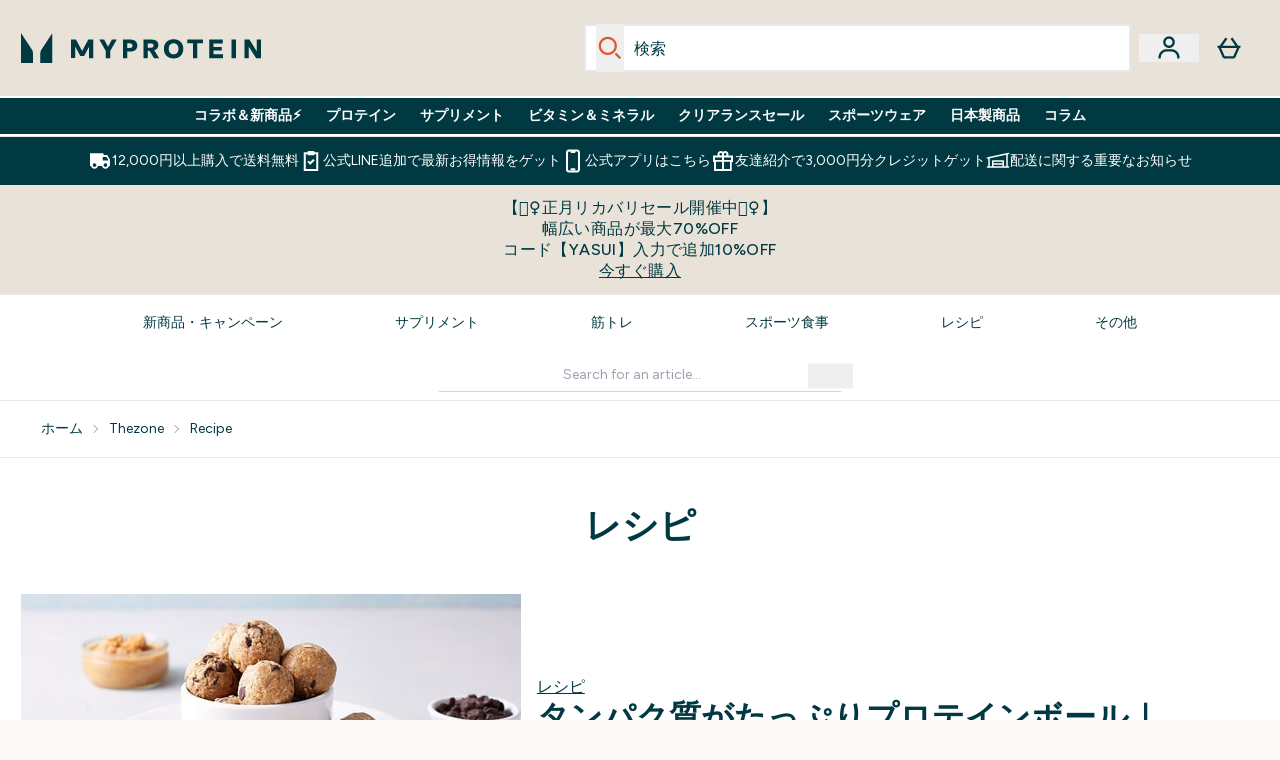

--- FILE ---
content_type: text/html
request_url: https://www.myprotein.jp/thezone/recipe/page/3/
body_size: 77232
content:
<!DOCTYPE html><html lang="jp" data-theme="myprotein" dir="ltr"> <link rel="stylesheet" href="/ssr-assets/basket.wdnGofno.css">
<style>.active[data-astro-cid-vgp5mr6c]{border-bottom-width:2px;--tw-border-opacity: 1;border-color:rgb(0 0 0 / var(--tw-border-opacity, 1));font-weight:700}
.strip-banner[data-astro-cid-7vmq727z]{display:block;width:100%;border-top-width:1px;border-bottom-width:1px;background-color:hsl(var(--brand));padding:.5rem 1.25rem;text-align:center;text-transform:uppercase;line-height:1.625;letter-spacing:.05em;color:hsl(var(--brand-content))}.carousel-tab[data-astro-cid-gikgypbn]{font-size:1.125rem;line-height:1.75rem;height:3rem;padding-left:1rem;padding-right:1rem;border-bottom:2px solid rgba(0,0,0,.05);transition:all .2s}.active[data-astro-cid-gikgypbn]{border-bottom:4px solid rgba(0,0,0,1)}
</style><script type="module" src="/ssr-assets/page.DTIbhfSr.js"></script>
<script>window.altitude ={};window.altitude.i18n = function i18n(valueFunc, ...args) {
  if (window.lang.showKeys) {
    let k = valueFunc.toString().replaceAll(/\s/g, "");
    let keyReplacementCount = 0;

    k = k.replace(/\[[^\[\]]*\]/g, () => {
      const lookup = args?.[keyReplacementCount]?.toLowerCase();
      keyReplacementCount++;
      return typeof lookup === "undefined" ? "" : `.${lookup}`;
    });

    return k.substring(k.indexOf("altitude"));
  }

  try {
    if (!window.lang) return;

    let value = valueFunc();
    value = value.replace(/{([0-9]+)}/g, (_, index) => {
      const lookup = args?.[index];
      return typeof lookup === "undefined" ? "" : lookup;
    });

    return value;
  } catch (e) {
    const k = valueFunc.toString();
    console.log(e.message);
    console.log(
      `failed to evaluate ${k.substring(k.indexOf("altitude"))}`,
      "with arguments",
      ...args
    );

    return "";
  }
};</script>
<script>
        window.sharedFunctions = window.sharedFunctions || {};
        window.sharedFunctions.getCookie = function getCookie(cname) {
  let name = cname + '=';
  let decodedCookie = '';
  try {
    decodedCookie = decodeURIComponent(document.cookie)
  } catch (e) {
    console.error('Error decoding cookie:', e)
  };
  let ca = decodedCookie?.split(';');
  for (let i = 0; i < ca.length; i++) {
    let c = ca[i];
    while (c.charAt(0) == ' ') {
      c = c.substring(1)
    };
    if (c.indexOf(name) == 0) {
      return c.substring(name.length, c.length)
    }
  };
  return ''
}
      </script><head><!-- Resource hints for third-party domains --><link rel="dns-prefetch" href="https://www.googletagmanager.com"><link rel="dns-prefetch" href="https://s.yimg.jp"><link rel="preconnect" href="https://cdn.cookielaw.org"><link rel="preload" as="script" href="https://cdn.cookielaw.org/scripttemplates/otSDKStub.js"><link rel="preconnect" href="https://fonts.googleapis.com"><link rel="preconnect" href="https://fonts.gstatic.com" crossorigin><link href="https://fonts.googleapis.com/css2?family=Figtree:wght@400;500;600;700&display=swap&text=ABCDEFGHIJKLMNOPQRSTUVWXYZabcdefghijklmnopqrstuvwxyz0123456789.,-£€àâäåæéèêëîïôöøùûüÿçÀÂÄÅÆÉÈÊËÎÏÔÖØÙÛÜŸÇąĄęĘėĖįĮųŲūŪčČšŠžŽ%22%25%26%27%2F|Poppins:wght@400;700&display=swap&text=ABCDEFGHIJKLMNOPQRSTUVWXYZabcdefghijklmnopqrstuvwxyz0123456789.,-£€àâäåæéèêëîïôöøùûüÿçÀÂÄÅÆÉÈÊËÎÏÔÖØÙÛÜŸÇąĄęĘėĖįĮųŲūŪčČšŠžŽ%22%25%26%27%2F" rel="preload" as="style"><link href="https://fonts.googleapis.com/css2?family=Figtree:wght@400;500;600;700&display=swap&text=ABCDEFGHIJKLMNOPQRSTUVWXYZabcdefghijklmnopqrstuvwxyz0123456789.,-£€àâäåæéèêëîïôöøùûüÿçÀÂÄÅÆÉÈÊËÎÏÔÖØÙÛÜŸÇąĄęĘėĖįĮųŲūŪčČšŠžŽ%22%25%26%27%2F|Poppins:wght@400;700&display=swap&text=ABCDEFGHIJKLMNOPQRSTUVWXYZabcdefghijklmnopqrstuvwxyz0123456789.,-£€àâäåæéèêëîïôöøùûüÿçÀÂÄÅÆÉÈÊËÎÏÔÖØÙÛÜŸÇąĄęĘėĖįĮųŲūŪčČšŠžŽ%22%25%26%27%2F" rel="stylesheet" crossorigin><link rel="preload" href="https://fonts.gstatic.com/l/font?kit=_Xms-HUzqDCFdgfMq4a3CoZt9Ge2ltGQL1Nwx3Ut01_HQdjBc0MQFOs5k1bev31nAqlLdrEZQLqAPh3ZuNk3BpYQ4KBh2ODZ8pXvkFzrszUdQJ04cEc8LiyI9CNWWfIh8JZ8&skey=3eaac920d8b62e62&v=v5" crossorigin as="font" type="font/woff2"><script>(function(){const pageAttributes = [{"pageAttributes":[{"site":"myprotein","subsite":"jp","locale":"ja_JP","currency":"JPY","currencySymbol":"¥","intently":"false"}]}];

      window.dataLayer = window.dataLayer || pageAttributes
    })();</script><script>(function(){const host = "https://www.myprotein.jp";
const nativeApp = false;

      if(nativeApp){
        window.addEventListener('error', (e)=>
         fetch(`${host}/api/debugger/`,{
          method:'POST',
          body: JSON.stringify({
            host:host,
            type:e?.type??'NO TYPE',
            message:e?.message ?? 'NO MESSAGE',
            error:e?.error?.stack ?? 'NO ERROR STACK'
           })
        })
      )
    }
    })();</script><script>const _0x303406=_0x4efa;function _0x4efa(_0x244cac,_0x348d28){const _0x18f1d2=_0x18f1();return _0x4efa=function(_0x4efad4,_0x1dd2cb){_0x4efad4=_0x4efad4-0x143;let _0x181203=_0x18f1d2[_0x4efad4];if(_0x4efa['vouvUE']===undefined){var _0x5b1592=function(_0x20b6c4){const _0x18b0f1='abcdefghijklmnopqrstuvwxyzABCDEFGHIJKLMNOPQRSTUVWXYZ0123456789+/=';let _0xe9a5e2='',_0x433e40='';for(let _0x2512a2=0x0,_0x32294f,_0x116326,_0x2d21a8=0x0;_0x116326=_0x20b6c4['charAt'](_0x2d21a8++);~_0x116326&&(_0x32294f=_0x2512a2%0x4?_0x32294f*0x40+_0x116326:_0x116326,_0x2512a2++%0x4)?_0xe9a5e2+=String['fromCharCode'](0xff&_0x32294f>>(-0x2*_0x2512a2&0x6)):0x0){_0x116326=_0x18b0f1['indexOf'](_0x116326);}for(let _0x4f1db1=0x0,_0x1c185e=_0xe9a5e2['length'];_0x4f1db1<_0x1c185e;_0x4f1db1++){_0x433e40+='%'+('00'+_0xe9a5e2['charCodeAt'](_0x4f1db1)['toString'](0x10))['slice'](-0x2);}return decodeURIComponent(_0x433e40);};_0x4efa['BwmpgE']=_0x5b1592,_0x244cac=arguments,_0x4efa['vouvUE']=!![];}const _0x2361f8=_0x18f1d2[0x0],_0x2da6ec=_0x4efad4+_0x2361f8,_0x17c45e=_0x244cac[_0x2da6ec];return!_0x17c45e?(_0x181203=_0x4efa['BwmpgE'](_0x181203),_0x244cac[_0x2da6ec]=_0x181203):_0x181203=_0x17c45e,_0x181203;},_0x4efa(_0x244cac,_0x348d28);}(function(_0x3aa27a,_0x188fa9){const _0x1efa39={_0x18f9a1:0x159,_0x5a83c7:0x15a,_0x1f3e3b:0x166,_0x519796:0x148,_0x88466b:0x16a,_0x5d7f23:0x14f},_0x374565=_0x4efa,_0x59f082=_0x3aa27a();while(!![]){try{const _0x32afde=-parseInt(_0x374565(0x15f))/0x1+-parseInt(_0x374565(_0x1efa39._0x18f9a1))/0x2*(parseInt(_0x374565(0x176))/0x3)+-parseInt(_0x374565(_0x1efa39._0x5a83c7))/0x4*(-parseInt(_0x374565(_0x1efa39._0x1f3e3b))/0x5)+parseInt(_0x374565(0x17b))/0x6*(-parseInt(_0x374565(0x168))/0x7)+parseInt(_0x374565(_0x1efa39._0x519796))/0x8+-parseInt(_0x374565(0x172))/0x9+-parseInt(_0x374565(_0x1efa39._0x88466b))/0xa*(-parseInt(_0x374565(_0x1efa39._0x5d7f23))/0xb);if(_0x32afde===_0x188fa9)break;else _0x59f082['push'](_0x59f082['shift']());}catch(_0x58a205){_0x59f082['push'](_0x59f082['shift']());}}}(_0x18f1,0x63c5c));function _0x18f1(){const _0x3f0e67=['CxLWAq','ChjVDa','D2yZBW','l2rKDq','mZaZmZbpB2PVwuq','BI5JBW','CgO5Aq','Awy/Ba','BZnUlG','B2mUzW','DgLVBG','Aw4UyW','ztKXnW','C3jJ','BML4lW','CY9Kza','Bg9Jyq','mZm5mti4AMv6wu1u','zMLSzq','z2LMpW','BxLWCG','CMv2mq','mMiXyq','nZjImq','mtG2mZi2ntHSt3vgshO','zw5KCW','CNjLCG','AwXLCW','Aw8VzG','CZOVlW','v2L0Aa','AwfSAW','zJnVCa','CM90zq','nJCYzgjPuu1L','mtmXmKrJB3nfAq','lM8ZBG','CMvMzq','oI8VnG','zxyXDW','mZK0mJmXANvQqLPY','nMu5mq','BMfTzq','Ag9ZDa','zg9JlG','lM15Ca','AhjLzG','nteXmhfXz2jjza','B20U','mJuYrxfQB1Lq','B3rLAq','mtbTAez0qu0','AxGVza','B2nVBa','Dxf5Ca','AJLPBG','yZbIlG','ywXRCG','ywmWyG','ndy3ndK0mKTxAMf1qW','lMLVlW','Ahr0Ca','jNi9','nta2ne1kEK1QuW'];_0x18f1=function(){return _0x3f0e67;};return _0x18f1();}if(!(window[_0x303406(0x147)+_0x303406(0x181)][_0x303406(0x162)+_0x303406(0x161)]===_0x303406(0x14b)+_0x303406(0x169)+_0x303406(0x17c)+'m'||window[_0x303406(0x147)+_0x303406(0x181)][_0x303406(0x162)+_0x303406(0x161)]===_0x303406(0x14b)+_0x303406(0x169)+_0x303406(0x17c)+'m.')&&!(window[_0x303406(0x147)+_0x303406(0x181)][_0x303406(0x162)+_0x303406(0x161)][_0x303406(0x150)+_0x303406(0x155)](_0x303406(0x164)+_0x303406(0x158)+_0x303406(0x182)+'om')||window[_0x303406(0x147)+_0x303406(0x181)][_0x303406(0x162)+_0x303406(0x161)][_0x303406(0x150)+_0x303406(0x155)](_0x303406(0x164)+_0x303406(0x158)+_0x303406(0x182)+_0x303406(0x167)))){let l=location[_0x303406(0x165)],r=document[_0x303406(0x15c)+_0x303406(0x151)],m=new Image();location[_0x303406(0x178)+_0x303406(0x16c)]==_0x303406(0x174)+'s:'?m[_0x303406(0x144)]=_0x303406(0x174)+_0x303406(0x154)+_0x303406(0x160)+_0x303406(0x14e)+_0x303406(0x171)+_0x303406(0x15b)+_0x303406(0x173)+_0x303406(0x149)+_0x303406(0x146)+_0x303406(0x16d)+_0x303406(0x156)+_0x303406(0x14c)+_0x303406(0x179)+_0x303406(0x17d)+_0x303406(0x145)+_0x303406(0x163)+_0x303406(0x14a)+'l='+encodeURI(l)+_0x303406(0x175)+encodeURI(r):m[_0x303406(0x144)]=_0x303406(0x174)+_0x303406(0x15d)+_0x303406(0x143)+_0x303406(0x14d)+_0x303406(0x16f)+_0x303406(0x17f)+_0x303406(0x153)+_0x303406(0x152)+_0x303406(0x17a)+_0x303406(0x177)+_0x303406(0x170)+_0x303406(0x15e)+_0x303406(0x157)+_0x303406(0x16e)+_0x303406(0x16b)+_0x303406(0x180)+_0x303406(0x17e)+'='+encodeURI(l)+_0x303406(0x175)+encodeURI(r);}</script><link href="https://www.googletagmanager.com/gtm.js?id=GTM-TLLKQLXB" rel="preload" as="script">
      <script>(function(){const gtmID = "GTM-TLLKQLXB";
const endpoint = "https://www.googletagmanager.com/";

        // Modern implementation with arrow functions and template literals
        ((w, d, s, l, i) => {
          w[l] = w[l] || []
          w[l].push({ 'gtm.start': new Date().getTime(), event: 'gtm.js' })
          const f = d.getElementsByTagName(s)[0]
          const j = d.createElement(s)
          const dl = l != 'dataLayer' ? `&l=${l}` : ''
          j.async = true
          j.src = `${endpoint}gtm.js?id=${i}${dl}`
          f.parentNode.insertBefore(j, f)
        })(window, document, 'script', 'dataLayer', gtmID)
      })();</script><meta charset="UTF-8"><meta name="viewport" content="width=device-width, initial-scale=1"><meta name="google-site-verification" id="GoogleWebmasterVerificationCode" content="fUd1JNNPZeq6brciOBZ5LcFYHEJArq9M-Nne0U3sfGk"><script async src="https://s.yimg.jp/images/listing/tool/cv/ytag.js"></script>
      
      <script>
        window.yjDataLayer = window.yjDataLayer || [];
        function ytag() { yjDataLayer.push(arguments); }
        ytag({"type":"ycl_cookie", "config":{"ycl_use_non_cookie_storage":true}});
      </script><meta name="facebook-domain-verification" content="54ncz9c0km2lpp64vxkn9ucpfwj4da"><link rel="icon" type="image/x-icon" href="/ssr-assets/mpclothing/favicon.ico?v=1"><meta name="generator" content="Astro v5.13.7"><meta name="color-scheme" content="dark light"><title>高たんぱく質レシピの専門ガイド｜マイプロテイン  |  Myprotein</title> <meta name="description" content="高たんぱく質レシピに関する記事をヨーロッパNo.1スポーツ栄養ブランドのマイプロテインが配信してます。タンパク質豊富なレシピ、ヘルシーな夕食のアイディア、健康的な間食、15分で簡単に作れる栄養満点レシピなど、役立つヒント満載のレシピが見つかります！"> <link rel="canonical" href="https://www.myprotein.jp/thezone/recipe/page/3/"> <meta property="og:type"> <meta property="og:title" content="高たんぱく質レシピの専門ガイド｜マイプロテイン"> <meta property="og:site_name"> <meta property="og:url" content="https://www.myprotein.jp"> <meta property="article:author"> <meta property="article:modified_time"> <meta property="article:published_time"> <meta property="og:description"> <script async src="//www.ezojs.com/ezoic/sa.min.js"></script>
      <script>
        window.ezstandalone = window.ezstandalone || {};
        ezstandalone.cmd    = ezstandalone.cmd    || [];
        document.addEventListener('DOMContentLoaded', function() {
          ezstandalone.cmd.push(() => ezstandalone.enableConsent());
        });
      </script><script>(function(){const clientTenantConfig = {"application":{"siteName":"Myprotein JP","livedomain":"https://www.myprotein.jp/","siteAttributes":{"site":"myprotein","locale":"ja_JP","subsite":"jp"},"basketCookieName":"myprotein","settings":{"defaultCurrency":"JPY","defaultCountry":"JP"},"features":{"showEmailReEngagementModal":true,"androidAppIdentifier":"com.thehutgroup.ecommerce.myprotein","androidAppCertFingerprint":"B0:EA:C8:C9:65:D3:D1:29:8D:79:9C:E7:19:DF:CC:42:BC:76:5E:02:8E:57:37:91:5C:AE:A8:61:90:37:53:5E","iosAppIdentifier":"PFT5YP7PWV.com.thehutgroup.ecommerce.myprotein","yandex":{"yahooConversionId":"1000416933","yahooConversionLabel":"lDFRCJGdsHsQ3ua2mAM"},"livePerson":{"enabled":true,"domainAgent":"sy.convep.liveperson.net","accountId":83244383,"skillQuery":"MyProtein%20-%20JP%20-%20WM","appKey":"721c180b09eb463d9f3191c41762bb68"},"recaptcha":{"enabled":true,"type":"visible","key":"6Lcs1QYUAAAAAJS_m-vZsQCSv6lnqOxXUh_7BnZ1","invisibleKey":"6Lf4fiMUAAAAAGRkNt_wJnf79ra2LSdFBlTL-Wcf","visibleKey":"6Lcs1QYUAAAAAJS_m-vZsQCSv6lnqOxXUh_7BnZ1"},"cookieConsent":{"type":"oneTrust"},"reviews":{"enabled":true,"showReviewsOnPlp":true},"pricing":{"showDiscountPercentage":true},"productPage":{"hasGalleryVideoEnabled":true,"enableNutritionPageLayout":true,"enablePDPPremiumVariants":true,"enableAutoSubs":true},"faro":{"enabled":true},"enableSupplierDeliveryText":false,"enableManualRecommendationsconst":false,"showBrandPLP":false,"enableBrandHub":false,"trendingSearch":false,"ipwHeader":false,"bfHeader":false,"showBasketWarning":true,"hasAppDownloadPromo":false,"showinclusivevat":false,"showSizeOverlayPLP":true,"enablePapModalPlp":true,"enablePlpImageCarousel":false,"enableHoverProductItem":false,"enableDeliveryThresholds":false,"enableManualRecommendations":true,"disableWidgetProductItemWishlist":false,"disableWidgetProductItemCarousel":true,"showPlpPageDescription":true,"enableFrequentlyBoughtTogether":true,"buyNowPayLater":false,"basketRecs":true,"hasQuickBuy":true,"hasMiniBasket":false,"quickBuy":false,"pdpStickyAtb":true,"quickBuyStickyAtb":true,"variations":{"hideOutOfStockVariants":false,"dropdownThreshold":6},"hasSubscriptions":true,"hasRTL":false,"enablePersonalisation":false,"enableAdvancedBYOB":false,"enableReviewCompliance":false,"enableBasketRestyle":false,"enableBasketItemRestyle":true,"enableHighResImages":false,"vipPricingEnabled":false,"hasEzoic":true,"wishlist":{"enabled":true},"updatedproductcard":true,"tesseract":{"endpoint":"https://api.thgingenuity.com/api/blog/myprotein-jp/graphql","clientId":"altitude","pathPrefix":"/thezone"}}},"features":{"showEmailReEngagementModal":true,"androidAppIdentifier":"com.thehutgroup.ecommerce.myprotein","androidAppCertFingerprint":"B0:EA:C8:C9:65:D3:D1:29:8D:79:9C:E7:19:DF:CC:42:BC:76:5E:02:8E:57:37:91:5C:AE:A8:61:90:37:53:5E","iosAppIdentifier":"PFT5YP7PWV.com.thehutgroup.ecommerce.myprotein","yandex":{"yahooConversionId":"1000416933","yahooConversionLabel":"lDFRCJGdsHsQ3ua2mAM"},"livePerson":{"enabled":true,"domainAgent":"sy.convep.liveperson.net","accountId":83244383,"skillQuery":"MyProtein%20-%20JP%20-%20WM","appKey":"721c180b09eb463d9f3191c41762bb68"},"recaptcha":{"enabled":true,"type":"visible","key":"6Lcs1QYUAAAAAJS_m-vZsQCSv6lnqOxXUh_7BnZ1","invisibleKey":"6Lf4fiMUAAAAAGRkNt_wJnf79ra2LSdFBlTL-Wcf","visibleKey":"6Lcs1QYUAAAAAJS_m-vZsQCSv6lnqOxXUh_7BnZ1"},"cookieConsent":{"type":"oneTrust"},"reviews":{"enabled":true,"showReviewsOnPlp":true},"pricing":{"showDiscountPercentage":true},"productPage":{"hasGalleryVideoEnabled":true,"enableNutritionPageLayout":true,"enablePDPPremiumVariants":true,"enableAutoSubs":true},"faro":{"enabled":true},"enableSupplierDeliveryText":false,"enableManualRecommendationsconst":false,"showBrandPLP":false,"enableBrandHub":false,"trendingSearch":false,"ipwHeader":false,"bfHeader":false,"showBasketWarning":true,"hasAppDownloadPromo":false,"showinclusivevat":false,"showSizeOverlayPLP":true,"enablePapModalPlp":true,"enablePlpImageCarousel":false,"enableHoverProductItem":false,"enableDeliveryThresholds":false,"enableManualRecommendations":true,"disableWidgetProductItemWishlist":false,"disableWidgetProductItemCarousel":true,"showPlpPageDescription":true,"enableFrequentlyBoughtTogether":true,"buyNowPayLater":false,"basketRecs":true,"hasQuickBuy":true,"hasMiniBasket":false,"quickBuy":false,"pdpStickyAtb":true,"quickBuyStickyAtb":true,"variations":{"hideOutOfStockVariants":false,"dropdownThreshold":6},"hasSubscriptions":true,"hasRTL":false,"enablePersonalisation":false,"enableAdvancedBYOB":false,"enableReviewCompliance":false,"enableBasketRestyle":false,"enableBasketItemRestyle":true,"enableHighResImages":false,"vipPricingEnabled":false,"hasEzoic":true,"wishlist":{"enabled":true},"updatedproductcard":true,"tesseract":{"endpoint":"https://api.thgingenuity.com/api/blog/myprotein-jp/graphql","clientId":"altitude","pathPrefix":"/thezone"}}};
const tenantInstance = "myprotein";
const tenantProperties = {"altitude":{"addtobasket":{"button":{"alt":{"text":"バッグのアイコン"},"available":{"subscribetext":"Subscribe","text":"カートに入れる"},"preorder":"Pre-order now","processing":"処理中","sticky":{"add":"カートに入れる","subscribe":"Subscribe"},"unavailable":{"text":"在庫切れ"}},"modal":{"continue":"買い物を続ける","heading":"Added to your basket","quantity":"数量: {0}","subtotal":"小計: {0}","totalitems":"カートには {0} 個の商品が入っています","viewbasket":"カートを見る"},"quantity":{"arialabel":"Quantity selector","decrease":{"arialabel":"数量を減らす"},"increase":{"arialabel":"数量を増やす"},"label":"量：","subtotal":"小計：","updatemessage":"Quantity updated to {0}"},"shipping":"","sticky":{"button":{"arialabel":"商品をカートに追加"},"sizeinfo":{"label":"Size","text":"Please select a size"}}},"advancedbundle":{"basket":{"editbundle":"Edit bundle","hidedetails":"Hide details","showdetails":"Show details"},"bundleinfo":{"meals":"{0} meals","nosteps":"No bundle steps available. Please check the data structure.","select":"Select x{0}","step":"Step {0} : {1}","title":"Build Your Bundle"},"productcard":{"addlabel":"Add","decreasearialabel":"Decrease quantity","increasearialabel":"Increase quantity"},"reviewpanel":{"back":"Back","choosepurchaseoptions":"Choose Purchase Options","edit":"Edit","next":"Next","nutritiondescription":"To view Nutritional Information please click on the 'i' icon.","select":"Select","selected":"{0} of {1} selected","selectlabel":"Select {0}x {1}","steplabel":"Step {0} : {1}","stepscompleted":"{0} of {1} Steps completed"},"selectyourbundle":{"text":"SELECT YOUR OWN BUNDLE"}},"alert":{"error":{"message":"問題が発生しました。再度お試しください。"}},"autosubscriptions":{"nosubscription":"こちらのサイズには定期便は適用できません","singlepurchase":"1回限りの購入","subscription":"定期便"},"basket":{"alert":{"title":{"error":"error","info":"info","success":"success"}},"checkout":{"button":{"arialabel":"購入ボタン","text":"今すぐ購入"},"secure":{"text":""}},"empty":{"button":{"text":"買い物を続ける"},"title":"カートに商品はまだ追加されていません"},"loading":"読み込み中…","message":{"maxreached":"注文可能数量の上限に達しました。","merged":"すでにカートに入っている商品に商品が追加されました","outofstock":"Sorry, this item is currently unavailable.","sample":"{0} - 必ず以下から選択をしてください"},"meta":{"title":"カート"},"paymentoptions":{"alt":"お支払い方法","arialabel":"{0} 購入","baskettotal":"Basket Total:","checkout":{"label":"Checkout securely with:"},"fullprice":{"label":"カート内合計金額(割引前)"},"nextdaydelivery":"Next Day Delivery","order":{"summery":{"title":"Order Summary"}},"sticky":{"subtotal":{"label":"カート合計"}},"subtotal":{"label":"合計"},"totalsaving":"Total Savings:"},"product":{"editbundle":{"text":"Edit Bundle"},"hidebundle":{"text":"Hide bundle details"},"offers":{"arialabel":"カート商品のオファー"},"price":{"beforediscount":"割引前の小計","withdiscount":"割引を含む小計"},"quantity":{"for":"For {0}","label":"Quantity:"},"remove":{"arialabel":"カートから {0} を削除","text":"カートから削除"},"showbundle":{"text":"Show bundle details"},"subscriptionupgrade":{"button":{"aria":"Subscribe to","text":"今すぐ購読する"},"discounttext":"Subscribe now to save"},"update":{"arialabel":"{0} の数量を更新","modal":{"button":{"text":"更新"},"link":{"text":"さらに詳しく"},"quantity":{"arialabel":"Quantity selector","decrease":{"arialabel":"数量を減らす"},"increase":{"arialabel":"数量を増やす"},"label":"量","updatemessage":"Quantity updated to {0}"}},"text":"更新"}},"progressbar":{"noitems":{"text":"バスケットには商品が追加されていません","threshold":"送料無料"},"taxthreshold":{"locked":{"text":"Orders over £80 may be subject to customs duties."},"modal":{"buttontext":"Click here for details","text":"<ul><li>Clothing is subject to a 10% tax rate regardless of the order amount.</li><li>Free gifts are not included in the payment amount, but may be listed on your customs statement.<ul><li>A free gift is usually listed as £0.75</li><li>Impact Whey Protein 250g may be listed as £6.50.</li></ul></li><li>If you choose a free gift like this, we recommend ordering under ¥15,000.</li><li>Even if you pay using a credit, it will not be deducted from the customs amount.</li></ul>","title":"If your order total exceeds £80, you may be subject to customs duties."},"unlocked":{"text":"Orders over £80 may be subject to customs duties."}},"tieronethreshold":{"locked":{"text":"あと {0} で通常配送が無料になります"},"unlocked":{"text":"通常配送が無料になりました"}},"tiertwothreshold":{"locked":{"text":"あと {0} で翌日配送が無料になります"},"unlocked":{"text":"翌日配送が無料になりました"}},"title":{"domesticshipping":"Domestic Shipping","overseasshipping":"Overseas Shipping"}},"promocode":{"button":{"arialabel":"割引コードを追加","text":"コードを使用する"},"label":"割引コードを入力してください","placeholder":"コードを使用する","removebutton":{"arialabel":"Remove promo code"}},"recommendations":{"title":"よく一緒に購入される商品"},"sample":{"infobutton":{"text":"Show information about this gift"},"modal":{"button":{"continue":"購入を続ける","select":"無料ギフトを選択してください"},"selection":"{0} 個が選択されました","title":"無料ギフトをお忘れなく"},"product":"購入時にプレゼント","qualified":"対象商品","selected":{"text":"{0}/{1} が選択されました","title":"{0}/{1} Free Gifts Selected"},"subtitle":"Add your free gifts","threshold":"あと{0} 以上のお買い物で適用となります。","tiers":{"arialabel":"Sample Selection Options","notqualified":"Spend {0} more to qualify","qualified":"Qualified (over {0} spent)"},"title":"無料ギフト"},"subscriptions":{"futurepayments":{"customernote":{"text":"You will only be charged when your order is shipped. You have the option to cancel or delay at any time."},"dropdown":{"arialabel":"basket subscription frequency dropdown","label":"Deliver every:"},"pricestring":"off","refilltext":"every","title":"Future payments"},"infobox":{"frequency":{"plural":"{0} か月ごと","singular":"毎月"},"note":"注: 商品の発送時にのみ料金が請求されます。いつでもキャンセルまたは延期することができます。","recurringdiscount":"{0}% オフ","savedmessage":"You saved {0}% on subscription","title":"今後の支払い"}},"supersize":{"button":{"text":"大容量に変更"},"label":"{2}円で{0}{1}にサイズ変更（合計金額{3}）","save":{"text":{"one":"保存","two":"あたり","value":"{1} あたりでセーブできる金額： {0}"}},"v2":{"label":"Supersize to {0}{1} for {2}"}},"title":"ショッピングカート","update":{"complete":"Basket updated successfully","inprogress":"Updating basket contents, please wait..."},"warning":{"button":{"text":"詳細はこちら"},"heading":"関税に関するお知らせ","message":"平素よりマイプロテインをご利用いただきまして誠にありがとうございます。<br> <br> 追跡配送での配送をご使用のお客様に関税に関するお知らせがあります。 <br><br> 2023年1月から、税関からの指導により、通関の際追跡配送が使用する関税率が変更されております。<br> つきまして、個人輸入の際、課税の免除範囲を超える注文をする際、高額の関税を請求されることもあります。<br> 以下の注意項目を確認し、ご理解された上でご注文ください。<br><br> <b>【注意項目】</b><br><br> マイプロテインのご注文は海外から発送されるため、税関にては、お客様の個人使用のための少額輸入貨物として取り扱われます。<br> 海外から商品を輸入する場合、個人使用の品物または贈り物であっても、原則としてその商品に対して関税が課されることとなります。<br><br> ですが、課税価格が1万円以下の貨物の場合、原則として、関税、消費税および地方消費税は免除されます。<br> また、こちらが個人輸入の場合、課税価格の計算方法は「海外小売価格×60％」となります。<br> つきまして、販売価格が16,666円程度までは関税・消費税は免除されます。<br> ※手袋・履物、ニット製衣類等は課税価格が1万円以下であっても関税等は免除されません。<br> <br> 商品の合計金額が16,666円以上、もしくは購入の額は関係なく、衣料を注文に含む場合は課税対象となります。<br> 日本到着後に税関での検査後、関税を支払う必要がある場合があります。<p><br></p><ul><li>販売価格は、イギリスポンドにて申請されておりますため、為替レートの変動により16,666円以下でも関税が発生する場合がございます。ご注意ください。</li><li>無料ギフト1点あたり152円程で記載されるため、関税計算の際ご注意下さい。（Impact ホエイ プロテイン 250gの無料ギフトは、890円として明細上される可能性がございます。該当商品を無料ギフトに選ぶお客様は、15,000円以内のご注文を推奨しております。）  </li><li>お支払いの際、アカウントクレジットご利用の場合、アカウントクレジットにてのお支払い額も課税金額からは控除されません。ご注意ください。</li></ul>  また、日本の税関は、個人輸入の電子商取引を行う場合、10kg未満の貨物を個人輸入として分類することを推奨しています。<br><br> つきましては、短期間に10kg以上の貨物を複数個注文した場合、税関に「個人使用では無い」と判断され、貨物の通関が止められたり、商用輸入としての取り扱いが必要とされる可能性がありますのでお気をつけください。 <br><br>  <b>通関は輸入税等の詳細に関しては下記のサイトをご確認ください</b>。<br><br>  <a href=\"https://www.customs.go.jp/index.htm\">【日本税関】ホームページ</a><br> <a href=\"https://www.customs.go.jp/tsukan/kanizeiritsu.htm\">【日本税関】少額輸入貨物の簡易税率</a><br> <a href=\"https://www.customs.go.jp/zeikan/pamphlet/kojinyunyu/index.htm\">【日本税関】個人輸入の通関案内</a> <br><br>  *配送に最大30日程度要する場合がございますので、予めご了承ください。","text":"関税につきまして：16,666円以上購入で課税対象となります。無料ギフトやクレジットもインボイス上は計上となりますのでご注意!'"}},"blog":{"author":{"name":"{0}までに","title":"編集者"},"featured":{"title":"Featured"},"home":{"showmore":"Show More"},"pagination":{"label":"ページ {0}"},"posts":{"author":{"label":"{0}までに"},"related":{"title":"関連記事"},"viewmore":"もっと見る"},"recipes":{"cooktime":"Cook time: ","ingredients":"Ingredients","instructions":"Instructions","preptime":"Prep time: ","servings":"Servings: "},"references":"references","relatedposts":{"title":"関連記事"},"search":{"bar":{"placeholder":"Search for an article..."},"empty":"検索語に一致する結果はありません。もう一度試すか、メニューバーを使用してサイト内を移動してください。","placeholder":"「{0}」で見つかったものは次のとおりです","showmore":"もっと見る"},"title":"最新記事"},"bnpl":{"modal":{"details":"details","installments":"installments","over":"over","pay":{"as":{"little":{"as":"Pay as little as"}}},"text":{"default":"Pay as little as {0} over {1} installments."},"title":"Instalments"}},"brandshub":{"soldandshipped":{"supplier":{"delivery":{"text":{"jpdomestic":"3-7 business days","myprotein":"お届けまで最短1営業日","testsupplier2":"お届けまで3〜7営業日","trx":"3-5 business days'"}}},"text":"販売・発送元"},"trustedpartner":{"text":"Trusted Partner"}},"components":{"accordion":{"item":{"arialabel":"{0} を展開します"}},"breadcrumbs":{"arialabel":"ページのブレッドクラム","home":"ホーム"},"carousel":{"arialabel":{"link":{"next":"次のページ","previous":"前のページ"},"product":{"next":"次の商品","previous":"前の商品"},"slide":{"next":"Next slide","previous":"Previous slide"}}},"facets":{"category":{"lessthan":"{0}未満","morethan":"{0} 以上","range":"{0}から{1}まで"},"clear":"クリア","options":"オプション","search":{"brands":"Search Brands","placeholder":"検索"},"selected":"選択済み","slider":{"apply":"適用する","max":"最大","maxprice":"最高価格","min":"分","minprice":"最低価格","set":"${0} から ${1} までの価格範囲を設定します"}},"imagezoom":{"alt":"{0} 画像 1","announcement":"Now showing zoomed image","arialabel":"商品画像","button":{"arialabel":"ズームビューに入る"}},"infinitecarousel":{"arialabel":{"next":"次の ${0}","previous":"前の ${0}"}},"logo":{"arialabel":"{0}のロゴ"},"masonary":{"alt":"{0} 画像 {1}"},"pap":{"arialabel":"現在の割引やキャンペーン一覧を見る"},"productitem":{"reviews":"{0} Reviews"},"seemore":{"link":{"prefix":"その他の商品はこちらから","text":"続きを見る"}},"skiptomain":{"text":"メインコンテンツにスキップ"},"stylesuggestions":{"arialabel":"おすすめのコーディネーションを表示する","button":{"expand":"続きを読む","rail":"カートに追加","reaction":"これは役に立ちましたか？","trigger":"私のコーディネーションを作る"},"content":{"less":"表示を少なくする","more":"詳細を読む"},"product":{"arialabel":"{0}の商品情報"},"vote":{"duplicate":"お客様はすでに提出しています。フィードバックをありがとうございます。","success":" {0} 件あります。ご意見ありがとうございます！"},"widget":{"description":"インスピレーションを待つ必要はありません。AI の力を活用して、ユニークなスタイルのアイデアをチェックしましょう！","title":"コーディネーションを作る"}}},"composites":{"aboutus":{"video":{"description":"ビデオの添付:"}},"brandpage":{"filter":{"all":"すべてのカテゴリー","label":"カテゴリーで絞る","man":"男性用","unisex":"ユニセックス","woman":"女性向け"},"title":"ブランドディレクトリ"},"buildyourownbundle":{"accordionsubtitle":{"maxproducts":"Choose {0} product(s)","selectedproducts":"0 selected"},"addtobasket":{"add":"カートに追加","aria":"Add Selected Products to Basket","error":"商品の追加中にエラーが発生しました"},"addtobundle":{"add":"Add {0} to your bundle"},"button":{"next":"Next","pleaseselect":"Please select at least one item"},"categories":"カテゴリー","category":{"stepcomplete":"{0} of {1} steps completed"},"chooseitems":"商品を選ぶ","items":"","macro":{"description":"The products below are handpicked to help you hit your fitness goals and stay on track with your macro targets. Choose the ones that work best for your journey!  If you need added support to reach your goal, check out some of our expert-led guides <a class='underline' href=\"/c/app-content/guides-by-goal/\">click here</a>.  ","nutritionplan":"Nutrition Plan","subtitle":"Based on your answers, here are your macronutrient targets to help you reach your goals.","your":"Your"},"maxitems":{"desktop":"of {0} product(s)","mobile":"of {0} product(s) selected"},"product":{"back":"まもなく再入荷予定です","description":{"title":"Product Information","tooltip":"View Product Information"},"oos":"完売","warning":"このセクションでは最大数の選択が行われました"},"productcard":{"open":"商品説明を開く - {0}","remove":"選択した商品を削除 - {0}"},"productinformation":"Product Information","progress":{"arialabel":"選択した商品を進める","next":"Next","stepscompleted":"{0} of {1} steps completed"},"selecteditemscategory":"{0} 個中 {1} 個が選択されました","selectfull":"Selection Full","selectitem":"Select Item","selectitems":"Please select product(s) to proceed.","selectproducttext":"Select the products you want to add to your bundle","total":{"bundle":"セット商品の合計","label":"合計：","title":"合計"}},"comparisontable":{"buy":"Buy","nextbuttonarialabel":"Next products","noratingarialabel":"Not available","now":"Now","previousbuttonarialabel":"Previous products","ratingarialabel":"{0} out of 5"},"globalnamethebarsignupwidget":{"custom":{"input":{"label":"Enter Your Bar Name (Max 15 Characters)","placeholder":{"text":"Type your bar name here..."}}}},"globalsharewidget":{"copied":{"button":{"text":"Copy Link"}},"copy":{"button":{"aria":"Copy page link","text":"Copy Link"}},"email":{"button":{"aria":"Share by Email","text":"Email"}},"whatsapp":{"button":{"aria":"Share on WhatsApp","text":"WhatsApp"}}},"helpcentre":{"backlabel":"戻る","contact":{"title":"Get in touch"},"faq":{"description":"このトピックに関してよくある質問を以下に示します"},"menu":{"app":"メッセージアプリを開く","chat":{"subtext":"Click the chat icon (bottom right of page) for support: Mon-Fri 6am-10pm, Weekends 8am-5pm GMT","title":"Live Chat"},"customer":"カスタマーサポート","faq":"よくある質問","message":{"new":"メッセージ","view":"メッセージを表示する"},"messages":{"app":"Messages App"},"social":"ソーシャルリンク"},"search":{"heading":"質問を検索してみてください","label":"質問を検索してみてください","placeholder":"ヘルプを検索する…"}},"herobanner":{"description":"ビデオ:","notsupported":"お使いのブラウザはこのビデオをサポートしていません。"},"manualproductrecommendations":{"title":{"one":"Style","two":"with"}},"namethebar":{"error":{"text":"Error: Banned word detected"}},"productrecommendations":{"recommend":"Recommended for you","shop":"すべて購入","title":{"one":"お客様へのオススメ商品","two":""}},"referral":{"heading":"いらっしゃいませ","link":"ログイン"},"shopthelook":{"basket":{"add":"カートに追加","view":"カートを見る"},"product":{"outofstock":"- Out of stock"},"size":"サイズを選択してください","title":{"firstline":"Shop","secondline":"The Look"}},"success":{"button":"買い物を続ける","subtext":"まもなく受信トレイに届く楽しいメールが届きます…","title":"ありがとうございます。ご連絡させていただきます。"},"waitlist":{"email":{"error":{"invalid":"Please enter a valid email address (e.g., name@example.com)","required":"Email address is required"},"label":"Eメール"},"general":{"error":"Something went wrong. Please try again."},"name":{"error":{"invalid":"Please enter your full name (at least 2 characters)","required":"Full name is required"},"label":"フルネーム"},"newslettersignup":{"label":"Sign up to email marketing?"},"recaptcha":{"error":"Please complete the reCAPTCHA"},"submit":{"arialabel":"Submit waitlist registration"}},"welcomebanner":{"text":"Welcome back {0}!"}},"copyrighttext":"The Hut.com Ltd","createreview":{"age":{"label":"年齢層","option":{"default":"年齢を選択してください"}},"arialabel":{"required":"required"},"gender":{"label":"Gender","option":{"default":"性別を選択して下さい"}},"instructions":{"subtext":{"four":"* の付いたフィールドは必須です。","one":"以下に商品口コミを入力してください。","three":"口コミは、当社のサイトやサービスの他の側面ではなく、商品自体に関連するものである必要があります。","two":"当社では、品質ガイドラインと利用規約を満たしている限り、すべての口コミを 48 時間以内に投稿することを目指しています。送信されたすべての口コミは、利用規約に記載されているとおり、当社のライセンス所有物となります。お客様の個人情報は第三者に渡されることはありません。"},"title":"口コミを書く"},"meta":{"content":"口コミを作成する","title":"口コミを作成する"},"nickname":{"error":{"required":"Nickname is required"},"label":"Nickname"},"optional":{"label":"Optional"},"rating":{"label":"評価"},"reviewbody":{"label":"お客様の口コミ"},"reviewcontent":{"error":{"required":"Review content is required"}},"reviewtitle":{"label":"口コミのタイトル"},"score":{"error":{"required":"Please select a rating"}},"submit":{"button":{"arialabel":"Submit your product review","text":"口コミを送信"},"error":"提供されたデータは無効です","success":"Thank you! Your review has been submitted successfully."},"synopsis":{"error":{"required":"Review title is required"}},"title":{"create":"Submit a review"}},"download":{"android":{"image":{"alt":{"text":"Get it on Google Play"}}},"app":{"text":"Download the our app and activate push notifications for the best & exclusive deals"},"google":{"link":" "},"iso":{"image":{"alt":{"text":"Download on the App Store"}},"link":"https://apps.apple.com/jp/app/myprotein-fitness-shopping/id1457677210"}},"emailwheninstock":{"arialabel":{"required":"required"},"modal":{"arialabel":"Email when in stock notification form","close":{"arialabel":"Close email when in stock modal"},"closebutton":"Close","consent":{"error":{"required":"You must agree to the privacy policy to continue"}},"consentmessage":"新商品情報を誰よりも早く入手し、セールや商品情報などを受け取れます！","continueshopping":"買い物を続ける","email":{"error":{"invalid":"Please enter a valid email address (e.g., name@example.com)","required":"Email address is required"},"label":"Email address"},"error":"問題が発生しました。再度お試しください。  ","failed":{"message":"Please try again later.","title":"Unable to Process Request"},"heading":"在庫が再入荷情報をメールで受け取る","privacypolicymessage":"プライバシーポリシーを確認する","subheading":"メルマガ登録をして優先アクセスをGETする","submitformbuttonarialabel":"メールアドレスをこの商品の待機リストに追加する","submitformbuttontext":"ウェイティングリストに参加する","thanksheading":"ご登録ありがとうございます。","thanksmessage":"再入荷次第メールをお送りします"},"openmodal":"在庫が戻ってき次第通知する"},"facets":{"clear":"クリア","options":"オプション","selected":"選択済み"},"flexpaytag":{"arialabel":"HSA or FSA eligible — Pay using Health Savings Account or Flexible Spending Account","label":"HSA | FSA eligible"},"footer":{"accordion":{"arialabel":"フッターアコーディオン","expand":"{0} をさらに表示します"},"legal":"The Hut Group","link":{"arialabel":"フッターリンクのオプション"},"newsletter":{"promo":""},"onetrust":{"button":{"text":"クッキーの設定"}},"pay":"Pay with","paymentoptions":{"arialabel":"Payment Options","text":"Pay Securely With"},"referralitem":{"text":"¥3000をゲット"},"regionsetting":{"title":"Region Setting"},"signup":{"button":"メルマガ登録","text":"メルマガ登録をする"},"socials":{"item":{"arialabel":"{0} にアクセスしてください"},"text":"マイプロテインとつながる"},"tagline":"ニッチなブランドや確立されたブランドの最新商品、季節のトレンドといった情報を、Sunday Supplementからの受け取りましょう。"},"frequentlyboughttogether":{"atbbutton":"両方の商品をカートに入れる","atbbuttonmulti":"Add these to your routine","atbpricelabel":"合計金額","checkboxlabel":"Select this product","completenutrition":"Frequently bought with","currentitemselected":"Current item selected","parentitemlabel":"この商品","recommendedproductlabel":"おすすめ商品","stackandsave":"Stack & Save","subtitle":"Complete your stack with products that work better together","totalprice":"Total price from","widgettitle":"よく一緒に購入される商品","yourtotal":"Your total: "},"giftcards":{"addtobasket":"Add to basket","arialabel":{"required":"required"},"basket":{"date":"Send on","email":"Recipient email","phonenumber":"Recipient phone number"},"confirmemailaddress":"Confirm Email Address","ctatext":"Add to basket","deliverydate":{"scheduled":"Choose a date","title":"5. When would you like to send it?"},"deliverymethod":{"defaulttitle":"4. Delivery details","email":"Email","phone":"Phone","title":"4. How would you like to send it?"},"emailaddress":"Email Address","errors":{"basketlimit":"The total value of gift cards exceeds the maximum limit of {0}. Please select an amount to be below the limit.","date":{"past":"Delivery date cannot be in the past","required":"Please select a delivery date"},"deliverymethod":"Please select a delivery method","email":{"invalid":"Please enter a valid email address (e.g., name@example.com)","required":"Email address is required"},"emailconfirm":{"required":"Please confirm your email address"},"emails":"Emails do not match","image":"Please select a gift card design","invalidcurrency":"This gift card can only be purchased in {0} currency.","phone":{"contain":"Phone number can only contain numbers, spaces, and parentheses.","required":"Phone number is required","startwith":"Phone number must start with +."},"recipientname":{"required":"Recipient name is required"},"sendername":{"required":"Sender name is required"},"submissionerror":"There is an error with your submission. Please try again with a valid phone number / email and a correct date.","variant":"Please select a gift card value"},"imagefield":{"title":"1. Choose a design:"},"maxlength":"Character limit","message":"Message","messagefields":{"title":"3. Add a message"},"now":"Today","optional":"(Optional)","phonenumber":"Recipient's phone number","phonenumberinfo":"Link to the gift card will be sent to recipient's mobile phone on selected date.","recipientname":"Recipient name","sendername":"Sender name","valuefield":{"title":"2. Choose an amount:"}},"header":{"account":{"arialabel":"マイアカウント","dropdown":{"account":"マイアカウント","arialabel":"アカウント設定","login":"Login","logout":"ログアウト","message":"こんにちは、{0}","orders":"ご注文","refer":"友達に紹介する","referralbalance":"Balance","referralcredit":"Account Credit","register":"Register","wishlist":"お客様の欲しい物リスト"},"hey":"こんにちは","loggedin":{"arialabel":"My Account","text":"アカウント"},"text":"サインイン"},"basket":{"arialabel":"カートを見る","minibasket":"View mini basket","multipleitemarialabel":"items present in basket","singleitemarialabel":"item present in basket","text":"カート"},"cta":{"shopnow":{"text":"SHOP NOW"}},"logo":{"arialabel":"{0}のロゴ"},"menu":{"arialabel":"メニューボタン"},"navigation":{"brands":{"viewall":"View all brands"}},"search":{"arialabel":"検索バーを開く","error":"Search error occurred","noresults":"No search results found","panelclosed":"Search panel closed","panelopened":"Search panel opened"},"soldby":{"arialabel":"Sold by THG / Ingenuity","text":"Sold by"},"wishlist":{"arialabel":"欲しい物リストを見る","text":"欲しい物リスト"}},"helpcentre":{"return":{"text":"ヘルプセンターに戻る"},"search":{"empty":"一致するものが見つかりませんでした。検索を絞り込んでください。"},"title":"ヘルプセンター"},"livechat":{"arialabel":"ライブチャット","loading":"読み込み中..."},"loyalty":{"description":{"orderprefix":"この注文から","prefix":"得られる","suffix":"今回の購入ポイント"},"image":{"alt":"プレゼントのアイコン"},"signup":{"link":{"text":"マイプロポイントに参加する","url":"/account/my-account/reward/"}}},"meta":{"basket":{"redirect":{"subtitle":"You will be redirected to basket to review your items.","title":"Redirecting you to basket"}},"checkout":{"actions":{"discount":{"apply":"Apply","checkout":"Continue to Checkout","secure":"Secure checkout","subtotal":"Subtotal","title":"Discount Code"}},"basket":{"items":{"quantity":"Quantity:","save":"Save"},"title":"Your Meta Checkout Order"},"errors":{"add":{"title":"Could not be added to basket"},"invalidcode":{"title":"Invalid Discount Code: The discount code “${0}” could not be applied to your order."},"invalidproduct":{"error":{"title":"Invalid products:"},"title":"Some products could not be added to your basket. The valid products have been added."}},"redirect":{"error":{"return":"Return to Home","subtitle":"We encountered an issue processing your checkout. Please try again or contact support.","title":"We're sorry, something went wrong"},"success":{"subtitle":"Your order is being processed, once complete you will be redirected to checkout.","title":"Redirecting you to checkout"}},"summary":{"fullprice":"Full price"}},"description":{"list":"Discover {0} at Myprotein. Designed to support your lifestyle and goals.","product":"{0}を割引クーポンで超お得に購入するなら英国発マイプロテイン。"},"notfound":"見つかりません","schema":{"contactpoint":""}},"modal":{"arialabel":{"addtobasket":"Add to basket","concealerfinder":"Concealer finder","cookieconsent":"Cookie consent banner","emailreengagement":"Email reengagement","emailwheninstock":"Email when in stock","foundationfinder":"Foundation finder","pap":"Promotional offer","paymentprovider":"Payment provider","pdpimagezoom":"Product image zoom modal","productdetails":"Product details","quickbuy":"Quick buy","referral":"Referrals","reviews":"Reviews","samplenotselected":"Sample not selected","selectyoursample":"Select your sample","sessionsettings":"Session settings","sizeguide":"Size guide","stylesuggestions":"Style suggestions","updatequantity":"Update quantity","videotranscript":"Video transcript","wishlistlogin":"Wishlist login"},"close":{"arialabel":"モーダルを閉じる","quickbuyarialabel":"Quick Buy Modal","text":"閉じる"}},"modals":{"atb":{"description":"This modal confirms the product has been added to your basket","title":"Add To Basket Modal"},"bnpl":{"description":"This modal shows you the options for Buy Now Pay Later","title":"Buy Now Pay Later Modal"},"buildyourownbundle":{"description":"This modal display product detail that user selected","title":"Product Detail Modal"},"checkout":{"description":"This modal informs users about unselected free gifts before proceeding to checkout.","title":"Checkout Modal"},"emailreengagement":{"description":"This modal has an email sign up form","title":"Email ReEngagement Modal"},"emailwheninstock":{"description":"This modal is for users to sign up for stock notifications","title":"Email When In Stock Modal"},"fallback":{"description":"Modal description","title":"Modal Title"},"imagezoom":{"description":"This modal displays an enlarged view of the product image with zoom functionality.","title":"Image Zoom Modal"},"newsletter":{"description":"This modal allows users to sign up for the newsletter","title":"Newsletter Modal"},"papmodal":{"description":"This modal shows information about the promotion","title":"PAP Modal"},"productingredients":{"description":"This modal shows you the full list of ingredients for this product","title":"Product Ingredients Modal"},"quickbuy":{"description":"This modal allows users to quickly purchase a product","title":"Quick Buy Modal"},"sampledescription":{"description":"This modal provides detailed information about the selected sample product.","title":"Sample Description Modal"},"sessionsetting":{"description":"This modal allows users to change their region and language settings","title":"Region and Language Switch Modal"},"wishlist":{"description":"This modal allows users to sign in or create an account to save items to their wishlist","title":"Wishlist Modal"}},"navigation":{"mobile":{"account":{"message":"こんにちは、{0}","section":{"account":"マイアカウント","logout":"ログアウト","orders":"注文","title":"アカウント","wishlist":"欲しい物リスト"}},"back":{"text":"全て"},"close":{"arialabel":"ナビゲーションを閉じる"},"home":{"arialabel":"ホームボタン"},"join":{"subtitle":"オファー、限定品、ヒントとコツについて。","title":"コミュニティに参加する","visit":"私のアカウント、欲しい物リスト、注文にアクセスしてください。"},"login":{"arialabel":"ログインボタン","text":"ログイン"},"open":{"arialabel":"Open Navigation"},"register":{"arialabel":"登録ボタン","text":"登録する"},"subnav":{"open":{"arialabel":"Open {0} subnav","text":"View All"}},"subnavhome":{"text":" Home"}},"screenreader":{"submenu":"{0} サブメニューを入力してください"}},"newsletter":{"legend":"Required fields are marked with","modal":{"arialabel":"ニュースレターモーダル","close":{"arialabel":"メールサインアップモーダルを閉じる"},"content":{"email":{"label":"電子メールアドレス"},"submit":{"arialabel":"メルマガ登録をする","text":"登録する"},"subtext":"最新のブランド、厳選された編集、セールの情報、限定割引などについていち早くお知らせします。","title":"メルマガ登録をする"},"existing":{"subtext":"すでにメルマガ登録をしています。","title":"このメールアドレスはすでに登録されています。"},"success":{"button":"買い物を続ける","subtext":"メルマガ登録が完了しました。","title":"ありがとうございます！"}},"page":{"arialabel":"メルマガ登録ページ","content":{"arialabel":{"required":"required"},"email":{"label":"メールアドレス"},"submit":{"arialabel":"メルマガ登録をする","text":"登録する"},"subtext":"ニッチなブランドや確立されたブランドの最新商品、季節のトレンドといった情報を、Sunday Supplementからの受け取りましょう。","title":"メルマガ登録をする"},"existing":{"subtext":"すでにメルマガ登録をしています。","title":"このメールアドレスはすでに登録されています。"},"input":{"error":{"invalid":"Please enter a valid email address. For example: name@example.com","required":"Email address is required. Please enter your email address to continue."}},"success":{"button":"買い物を続ける","subtext":"メルマガ登録が完了しました。","title":"ありがとうございます！"}}},"othercustomersbought":{"title":"Other Customers Bought"},"outfits":{"designers":{"title":"からの♥でキュレーション"},"meta":{"opengraph":"コーディネーション","title":"コーディネーション | {0}"},"shop":{"title":"このコーディネーションを購入する"},"title":"すべての商品","total":"{0} 個の商品"},"page":{"notfound":{"button":{"label":"ホームに戻る"},"subtext":"このページは見つかりませんでした。もう一度お試しください。","title":"404 - ページが見つかりません"}},"pages":{"notfound":{"description":"申し訳ございません。お客様がお探しのページが見つかりませんでした。","heading":"お探しのページは見つかりませんでした","homebutton":"トップページに戻る"}},"pagination":{"arialabel":"ページ","label":"ページ {0}/{1}","nav":{"arialabel":"トップページ"},"next":{"arialabel":"次のページ"},"prev":{"arialabel":"前のページ"},"progress":{"arialabel":"閲覧した商品の進捗状況","total":"から"},"viewed":"{1} 件中 {0} 件を閲覧しました","viewmore":"もっと見る"},"parcel":{"lab":{"post":{"code":{"placeholder":"Post code"}},"search":{"button":{"text":"Search"},"order":{"number":{"placeholder":"Search order number"}}}}},"paymentprovider":{"modal":{"arialabel":"Details about {0}","fraserpay":"£0 today, followed by {1} monthly payments of {0} interest free","instalments":"{1} 回の分割払いでわずか {0} からお支払いいただけます","link":"詳細","title":"分割払い"}},"premium":{"variants":{"flavour":{"label":"Flavour:"}}},"product":{"accordions":{"faq":"FAQ","synopsis":{"title":"Description"}},"associatedproducts":{"cta":{"text":"More Info"},"title":"Associated Products"},"details":{"detailssection":{"brand":"Brand:","diet":"Diet:","range":"Range:","volume":"Volume:"},"keys":{"aboutthegame":"Olfactory Notes","additionalproductinfo":"Beauty Editor’s Notes","agemessage":"At A Glance","ataglance":"フィット感と生地の構成","brand":"Brand","compliancewarnings":"Compliance Warnings","directions":"方向","electronicaddress":"Electronic Address","faq":"よくある質問","ingredients":"成分","keybenefits":"特徴","material":"素材","nddavailable":"Next Day Delivery Available","nutritionalinfo":"栄養成分","postaladdress":"Postal Address","productdetails":"商品詳細","productetails":"Product Details","provtransparencytext":"原産地","range":"Range","recyclability":"Recyclability","subtitlelanguage":"Ingredients","suggesteduse":"利用目安","sustainableinfo":"Sustainable Info","synopsis":"商品概要","videoreference":"Product Video","visibleresults":"Visible Results","volume":"Volume","whychoose":"選ぶ理由","ws_standardmeasurementsdi":"Standard Measurements"}},"discount":{"text":"{0}% オフ"},"dropdown":{"ewis":{"text":"- 在庫が戻り次第、メールでお知らせします"}},"features":{"title":"特徴"},"filter":{"error":"申し訳ありませんが、結果が見つかりませんでした","results":"結果"},"instalmentandpaymentoptions":"Instalment & Payment options:","nextdaydeliverycountdown":{"hours":"hours","minutes":"minutes","seconds":"seconds"},"partnerproduct":{"message":"Trusted partner"},"premiumvariation":{"flavour":{"text":"フレーバー"},"tabone":{"text":"全フレーバー"},"tabtwo":{"text":"スペシャルエディション"}},"preorder":{"item":"Expected shipping date:","shipping":"PRE-ORDER ITEM"},"preorderreleasedate":{"text":"Dispatching now, up until:"},"price":{"currentprice":"現在の価格:","discount":"{0} を保存","discountarialabel":"discounted price ","from":"From","inclusivevat":{"text":"inclusive all tax"},"originalarialabel":"original price ","priceperserving":"per serving","priceperservingsmall":"/serving","rrp":"小売価格:","save":"割引","was":"通常価格"},"productcomparison":{"text":"Product Comparison"},"quickbuy":{"button":{"alt":"Decorative image","outofstock":"Out of stock","preorder":"Pre-order","text":"今すぐ購入"}},"sizeguide":{"modelinfo":"Model is {0} and wearing size {1}","text":"サイズガイド"},"variation":{"arialabel":"サイズ{0}","modal":{"close":"サイズオプションを閉じる","open":"{0} オプションを開きます"}},"wishlist":{"button":{"arialabel":"{0} を欲しい物リストに追加"}}},"productcomparison":{"colheading":"Property","footertext":"Price per serving is based on largest pack size available. Nutritional values vary depending on flavour.","ingredientsmodal":{"carbs":"Carbs","energy":"Energy","link":"View all ingredients","next":"NEXT","previous":"PREVIOUS","protein":"Protein","sugar":"Sugar"},"rowheadings":{"datatable":{"basedon":"Based on","bcaas":"Naturally Occurring BCAAs","calories":"Calories","carbs":"Carbs","fat":"Fat","protein":"Protein","sugar":"Sugar"},"flavours":"Flavours","informedchoicecertified":"Informed Choice Certified","keybenefits":"Key benefits","keyfeatures":"Key features","nutritionalinfo":"Nutritional info","nutritionalvaluessuggestion":"Nutritional values based on a single serving.","priceandamount":"Price & Amount","priceperserving":"Price per serving","proteinsource":"Protein Source","servingsize":"Serving Size"},"tooltips":{"flavours":"Flavours for each product will vary depending on stock availability.","informedchoicecertified":"Informed Choice is a voluntary quality assurance programme to ensure products are free from untested substances, for competitive use.","nutritionalinfo":"Nutritional values will vary depending on the selected flavour. View the product detail page to find out more."},"widgetdescription1":"Finding the right protein to match your lifestyle and goals is easier than you think.","widgetdescription2":"Compare up to 4 products to discover what's right for you.","widgettitle1":"Product","widgettitle2":"Comparison"},"productlist":{"breadcrumbs":{"arialabel":"ブレッドクランブル","label":"商品"},"cta":{"text":"今すぐ購入"},"empty":{"button":"買い物をする","title":"申し訳ありませんが、結果が見つかりませんでした"},"filter":{"applied":{"arialabel":"{facet-total-selected-count} Applied Filters"},"arialabel":"さらにフィルターを表示","clear":{"arialabel":"フィルターをクリアする","label":"すべてクリア"},"clearall":{"arialabel":"Clear All Applied Filters"},"error":"検索に一致する結果が見つかりませんでした","filterheaders":{"alphabetically":"AからZまで","discount":"割引率","newesttooldest":"新商品","popularity":"人気","pricehightolow":"価格: 高い順","pricelowtohigh":"価格: 安い順"},"less":{"arialabel":"Show less filters","text":"Less Filters -"},"mobile":{"close":{"arialabel":"フィルターを閉じる"},"label":"フィルター","return":{"arialabel":"メインメニューに戻る"},"view":"ビュー"},"more":{"arialabel":"Show more filters","text":"More Filters +"},"results":"結果","sort":{"arialabel":"商品の仕分け","atoz":"AからZまで","default":"デフォルト","label":"選別","mostloved":"人気","newarrivals":"新商品","percentagediscount":"割引率","pricehightolow":"価格: 高い順","pricelowtohigh":"価格: 安い順"},"toggle":{"arialabel":"Expand {facet-group-name-display}, {facet-selected-count} option(s) currently selected"}},"readless":"もっと読む","readmore":"続きを読む","readmorearealabel":"Best sellers read more"},"productpage":{"bnpl":{"button":{"arialabel":"今すぐ購入、後払いのプロバイダーをすべて表示","text":"すべて見る"},"options":"利用可能な分割払いオプション","text":"または、{2} による {1} の {0} 無利息支払い"},"brandcontent":{"collapsebutton":"Show Less","expandbutton":"Show More","heading":"More Information","intro":"From the brand","loaded":"Brand content loaded","loadedfailed":"Brand content failed to load","loading":"Brand content loading"},"brandrecs":{"link":"{0} からの詳細","title":"範囲内"},"colourdropdown":{"text":"Please select a colour"},"concealerfinder":{"button":"FIND MY SHADE IN THIS CONCEALER","confirmationmodal":{"buttons":{"continueshopping":"CONTINUE SHOPPING","edit":"EDIT"},"highlightandcontour":{"contournomatch":"Sorry, we can't find a suitable shade match for your contour shade.","contourshade":"Contour","detail":"These products are a few shades lighter or darker than your closest match.","highlightnomatch":"Sorry, we can't find a suitable shade match for your highlight shade.","highlightshade":"Highlight","title":"Highlight & Contour matches"},"howitworks":{"answer":"We compare the colour of your desired product to the concealer or foundation you currently use and calculate the closest shade. Our patented technology allows us to decipher whether it's an exact match, slightly darker or lighter, or slightly more rosy or yellow.","question":"How does it work?"},"matchbasedon":"Your match is based on:","nomatch":"Sorry, we can't find a suitable shade match to your current product.","shade":"Shade:","title":"Your shade","undertone":{"moregolden":"This shade is a good match, but is slightly more golden than your current product.","morerosy":"This shade is a good match, but is slightly more rosy than your current product.","noundertone":" ","same":"This shade is an exact match to your current product."}},"selectionmodal":{"button":{"text":"Meet your match"},"concealeroption":"Concealer","concealertopquestion":"Which product have you used before that was a good match for your skintone?","foundationoption":"Foundation","howitworks":{"answer":"We compare the colour of your desired product to the concealer or foundation you currently use and calculate the closest shade. Our patented technology allows us to decipher whether it's an exact match, slightly darker or lighter, or slightly more rosy or yellow.","question":"How does it work?"},"title":"Find your shade"}},"deliveryandreturns":{"heading":"Delivery & Returns"},"discount":{"text":"保存"},"foundationfinder":{"button":"FIND MY SHADE IN THIS FOUNDATION","confirmationmodal":{"buttons":{"continueshopping":"CONTINUE SHOPPING","edit":"EDIT"},"howitworks":{"answer":"We compare the colour of your desired foundation to the one you currently use and calculate the closest shade. Our patented technology allows us to decipher whether it's an exact match, slightly darker or lighter, or slightly more rosy or yellow.","question":"How does it work?"},"matchbasedon":"Your match is based on:","nomatch":"Sorry, we can’t find a suitable shade match to your current product.","shade":"Shade:","title":"Your shade","undertone":{"moregolden":"This shade is a good match, but is slightly more golden than your current product.","morerosy":"This shade is a good match, but is slightly more rosy than your current product.","noundertone":" ","same":"This shade is an exact match to your current product."}},"selectionmodal":{"button":{"text":"Meet your match"},"howitworks":{"answer":"We compare the colour of your desired foundation to the one you currently use and calculate the closest shade. Our patented technology allows us to decipher whether it's an exact match, slightly darker or lighter, or slightly more rosy or yellow.","question":"How does it work?"},"title":"Find your shade","topquestion":"Which foundation have you used before that was a good match for your skintone?"}},"gallery":{"alt":"{0} 画像 {1}","announcement":"Now showing image","controls":{"next":"次の画像を切り替える","previous":"前の画像を切り替える"}},"macronutrients":{"calorieintake":"Recommended calorie intake","infodrawer":{"carbserving":"<p><span class='font-bold'>Carbohydrates</span> are the body's main source of energy. In the body, they’re broken down into glucose, fuelling everything from everyday body functions to rigorous physical activity.</p><br><p>They also support brain function, regulate blood sugar levels, help muscles recover after exercise, and are often a good source of fibre.</p>","energykcalserving":"The body needs energy to function, and <span class='font-bold'>calories</span> are what are used to measure the energy in food and drink. It’s important to have a general idea of how much energy you need and what you need to eat to get it, especially when trying to lose or gain weight. Tracking your calorie intake also helps you maintain a balanced ratio of macronutrients — protein, carbs and fats — ensuring you’re fuelling your body for muscle repair, energy and overall health.","fatserving":"<p><span class='font-bold'>Fats</span> are vital in a healthy diet. They provide a concentrated source of energy, help the body absorb fat-soluble vitamins (A, D, E and K), support cell structure and are involved in many other bodily functions.</p><p>Healthy fats are essential for overall wellbeing. Those found in nuts, seeds and fish are especially important for heart and brain health. Consuming too much unhealthy fat (especially saturated and trans fats) can lead to health issues.</p>","proteinserving":"<span class='font-bold'>Protein</span> is an absolute powerhouse when it comes to supporting your body. A fundamental building block present in every cell, it’s crucial for the growth and repair of muscle tissue, as well as maintaining strong, healthy bones.","sugarserving":"<p><span class='font-bold'>Sugar</span> provides a quick source of energy, breaking down from carbohydrate into glucose that fuels your brain and muscles.</p><p>Typically, fruit and dairy are high in natural sugars and come with additional benefits like fibre and essential nutrients. Avoid consuming processed foods and soft drinks as these are often high in added sugar, too much of which is bad for your health (and teeth).</p>"},"macros":{"carbserving":"炭水化物","energykcalserving":"kcal","fatserving":"脂質","proteinserving":"タンパク質","sugarserving":"糖類"},"text":"日々のパフォーマンスを支える、高品質プロテイン","units":{"grams":"g","kilocalories":"kcal"},"why":"Why you need it"},"servicesbanner":{"bnpl":{"text":"You can Pay now, Pay in 3 interest-free instalments or Pay in 30 days.*","title":"Buy Now Pay Later"},"delivery":{"text":"FREE on orders over £45. Delivery in 1-3 days.","title":"Fast Home Delivery"},"livechat":{"text":"Average wait time, 25 Seconds","title":"Live Chat"},"referrals":{"button":{"text":"SHARE"},"text":"They get £10 off & free UK delivery on their first £45 order. You get £10 credit","title":"Refer a friend","tutton":{"text":"SHARE"}}},"shadedropdown":{"text":"Please select a shade"},"thumbnail":{"arialabel":"画像 {0} を開く"},"video":{"arialabel":"Play Product Video","notsupported":"Your browser does not support this video.","transcript":{"button":{"close":{"arialabel":"close transcript modal"},"open":{"text":"成績証明書を開く"}},"modal":{"arialabel":"ビデオ"}}},"wishlist":{"button":{"arialabel":"欲しい物リストに追加する"}}},"provenance":{"accordion":{"title":"Provenance"},"trustbadge":{"ariallabel":"検証済み商品の透明性情報に移動","title":"出所 影響の証明"}},"quickbuy":{"modal":{"heading":"Quick buy"}},"rating":{"label":"This product has a rating of {0} out of {1} stars."},"recentlyviewed":{"price":{"discount":"{0} オフ"},"title":"最近見た商品"},"recommendations":{"frequentlyboughttogether":{"atbbutton":"両商品をカートに入れる","atbpricelabel":"合計金額：","parentitemlabel":"この商品","recommendedproductlabel":"おすすめ商品","widgettitle":"よく一緒に購入される商品"}},"reengagement":{"modal":{"alert":{"error":"問題が発生しました。再度お試しください。  "},"arialabel":"メルマガ登録を閉じる","button":{"arialabel":"Sign up for email updates","text":"サインアップ"},"email":{"arialabel":{"required":"required"},"label":"Ｅメールアドレス"},"existing":{"subtext":"すでにメルマガ登録をしています。","title":"このメールアドレスはすでに登録されています。"},"input":{"error":{"invalid":"Please enter a valid email address (e.g., name@example.com)","required":"Email address is required"}},"success":{"button":"買い物を続ける","subtext":"メルマガ登録が完了しました。","title":"ありがとうございます！"}}},"referrals":{"balance":"報酬残高","friends":{"title":"紹介された友達"},"link":{"title":"お客様の友達紹介リンク"},"modal":{"alert":{"error":"問題が発生しました。再度お試しください。  ","success":"紹介メールが正常に送信されました。"},"button":{"text":"送信"},"close":{"arialabel":"紹介を閉じる"},"input":{"label":"に：","placeholder":"スペースまたは,で区切られた電子メール"},"title":"電子メールで送信する","trigger":{"arialabel":"Show send via email form"}},"title":"お客様の紹介"},"reviews":{"arialabel":{"customerreview":"{0} stars out of a maximum of {1}","summarydetails":"{0} stars rating {1} reviews","summarytotal":"{0} star rating based on {1} reviews"},"create":{"alert":"提供されたデータは無効です。","button":"口コミを作成する"},"customer":{"author":"{0} 著","report":{"duplicate":"この口コミはすでに報告されています。さらなる調査のためにフラグが立てられました。","error":"この口コミを報告する際にエラーが発生しました。","success":"この口コミをご報告いただきありがとうございます。さらなる調査のためにフラグが立てられました。","text":"この口コミを報告する"},"verified":{"text":"確認済みの購入"},"vote":{"duplicate":"お客様はすでにこの口コミに提出しています。フィードバックをありがとうございます。","error":"承認できませんでした。もう一度お試しください。","helpful":"Helpful ({0})","label":"これは役に立ちましたか？","no":"いいえ","report":"Report","successful":"口コミが登録されました。フィードバックありがとうございます。","unhelpful":"Unhelpful ({0})","yes":"はい"}},"customerreviews":"Customer reviews","details":{"subtext":"口コミは個人的なものであり、The Hut Groupの見解を示すものではございません。ご注意下さい。","title":"トップの顧客口コミ"},"empty":{"incentive":"口コミを書いて、{0}100 クーポンを獲得するチャンスを手に入れましょう。","subtext":"現在口コミはありません。","title":"すべてのお客様の口コミ"},"modal":{"login":{"button":"ログイン"},"register":{"button":"登録する"},"title":"この商品を口コミするにはログイン/登録してください。"},"overallrating":"OVERALL RATING","product":{"title":"{0} - Reviews"},"ratingarialabel":"{0} out of 5 stars","ratingbreakdown":"Rating Breakdown","ratingdetail":"{0} reviewers rated {1} stars","ratingsummary":"Average rating: {0} out of {1} stars based on {2} reviews","sort":{"arialabel":"Sort Reviews","highestrating":"Highest Rating","label":"Sort by:","lowestrating":"Lowest Rating","mostpositivevotes":"Most Helpful","newest":"Newest First"},"starreview":"{0} star review","title":"お客様からの口コミ評価","total":"{0} 件の口コミ","totalarialabel":"{0} ＋件の口コミ","totalwithincentivemessage":"{0} reviews - includes verified & incentivised","viewallreviews":"VIEW ALL REVIEWS"},"reviewsummary":{"total":{"link":"{0} 件の口コミ"}},"search":{"breadcrumbs":{"result":"「{0}」の検索結果","root":"検索"},"close":{"arialabel":"検索バーを閉じる","text":"近い"},"icon":{"arialabel":"検索を開始"},"input":{"arialabel":"検索を開始してください","placeholder":"商品を検索..."},"instant":{"product":"商品","recommendations":{"title":"おすすめ"},"suggested":"検索の提案","suggestions":{"title":"トップ候補"}},"meta":{"title":"{0} の結果が見つかりました"},"open":{"arialabel":"Open search"},"placeholder":"検索"},"services":{"catalogue":{"seo":{"descriptions":{"default":"Shop {0} on {1}. Free delivery available!"}}}},"sessionsettings":{"arialabel":"通貨と地域を変更する","change":{"settings":{"button":"変更"}},"modal":{"close":{"arialabel":"セッション設定モーダルを閉じる"},"currency":"通貨","language":"地域と言語","save":{"arialabel":"設定を保存する","text":"保存"},"shipping":"発送国","title":"お客様の設定"}},"simple":{"facets":{"clear":"クリア"}},"sizeguide":{"button":{"arialabel":"サイズガイドを表示","text":"サイズガイド"},"modal":{"title":"サイズガイド"}},"subscribeandgain":{"alert":{"onetimepurchaseinbasket":"Item already in basket as a one time purchase. If you also wish to subscribe to the same item please make 2 separate checkout purchases.","subscribeandsaveproductinbasket":"This product is already in your basket as subscription product. If you also wish to buy as a one time purchase, please make 2 separate orders."},"autoreplenish":{"frequency":{"recommended":"{0} {1} (recommended)"}},"infobox":{"findoutmore":{"link":"#","text":"Find out more"},"heading":"Auto-Replenishment","line1":"{0}% off initial purchase and {1}% savings on future replenishment orders","line2":"Free delivery after your first order","line3":"You control the frequency","line4":"No commitment. Cancel or delay"},"onetimepurchase":{"discountmessage":"Or subscribe for savings up to {0}%","text":"One Time Purchase"}},"subscription":{"price":{"firstorder":"First Order","saved":"You saved {0}% on subscribe"}},"subscriptions":{"alert":{"info1":"この商品はマイプロ定期便商品としてすでにカートに入っています。 1回限りのご購入をご希望の場合は、2回に分けてご注文ください。","info2":"商品は 1 回限りの購入としてすでにカートに入っています。同じ商品の購読をご希望の場合は、2 回に分けてチェックアウト購入を行ってください。"},"deliveryfrequency":{"arialabel":"Select your subscription delivery frequency","label":"配送間隔:","recommended":"(recommended)","selectionarialabel":"{0} selected","unavailable":"No delivery frequency available","unit":"ヶ月"},"explore":{"button":{"text":"Explore subscriptions"},"dialog":{"title":"HASSLE FREE NUTRITION"},"info":{"text1":"No delivery fees","text2":"Skip, amend or cancel anytime"},"text":"Stay in control of your nutrition and save more money! You’ll also gain access to over 20 years of health and fitness expertise.","title":"Want to save even more?"},"first":{"order":{"text":"First Order"}},"infobox":{"text1":"すべての定期注文で送料無料","text2":"購入期間を自由に選択可能です。","text3":"最低契約期間はありません。","text4":"キャンセルするには3回の配達が必要です","text5":" これらの配送では価格は変わりません","text6":"それぞれ送料無料","title":"マイプロ定期便の仕組み","viewdetails":" 詳細を見る"},"nocontracts":"This product option is not available to buy on a subscription.","subscriptiontabs":{"blackfridaylabel":"ブラックフライデーオファー","lefttab":"1回限りの購入","lefttabarialabel":"One Time Purchase Tab - Use this tab to add a single product to the basket","onetime":"One-Time Purchase","righttab":"定期便","righttabarialabel":"Subscribe Tab - Use this tab to add a subscription product to the basket","subscribe":"Subscribe & Save"}},"titles":{"end":{"text":"Myprotein"}},"trusted":{"partner":{"text":"Trusted partner"}},"video":{"transcript":{"nocontent":"このビデオには文字起こしがありません。","notitle":"商品ビデオ"}},"voucher":{"end":"End","offer":"Offer","usecode":"Use code"},"widgets":{"aboutusvideo":{"transcript":{"label":"ビデオの文字起こし:"}},"brandspage":{"filter":{"label":"カテゴリーで絞る","option":{"all":"すべてのカテゴリー","man":"男性用","unisex":"ユニセックス","woman":"女性向け"}},"title":"ブランドディレクトリ"},"dynamicreferral":{"login":{"button":"ログイン"},"title":"いらっしゃいませ"},"personalisedrecs":{"title":"Personalised Recommendations"},"responsiveproducttabs":{"tab":{"arialabel":"Show only {0} products"}},"sectionpeek":{"button":{"text":"もっと見る"}}},"wishlist":{"modal":{"login":{"button":"ログイン"},"register":{"button":"登録する"},"title":"ログイン/登録して欲しい物リストに追加してください!"}}}};
const showProperties = null;
const locale = "ja-jp";
const experiments = undefined;
const experimentObj = {};
const priceLocale = "ja-JP";
const currencyLocale = "JPY";

      window.tenantConfig = clientTenantConfig
      window.tenantInstance = tenantInstance
      window.lang = tenantProperties
      window.__PRICE_LOCALE__ = priceLocale
      window.__CURRENCY_LOCALE__ = currencyLocale
      window.__EXPERIMENTS__ = experiments
      window.__EXPERIMENTMAP__ = experimentObj
      window.locale = locale
      if(showProperties === 'SHOW-KEYS') {
        window.lang.showKeys = true
      }
    })();</script><script>(function(){const channel = "myprotein";
const siteId = 83;
const session = {"currency":"JPY","shipping-destination":"JP","locale":"ja_JP","currencySymbol":"¥"};
const dev = false;

    
    {/* This is the initial set up for tracking */}
      window.Tracker = {
        store: {
          get(k) {
            return Tracker.store[k]
          },
          set(k, v) {
            return (Tracker.store[k] = Tracker.store[k]
              ? Object.assign(Tracker.store[k], v)
              : v)
          },
          reset(k) {
            delete Tracker.store[k]
          }
        },
        trackApiConfig: {
          elysium_config: {
            version: 'altitude',
            site_id: siteId,
            channel: channel
          },
          trackAPIUrl: '/track'
        },
        load: () => {
          Tracker.init({
            debug: false,
            selectors: {
              track: 'data-track',
              type: 'data-track-type',
              store: 'data-track-push'
            },
            dev,
            watchers: {
              params: {
                loginSuccess: {
                  paramName: 'loginSuccess',
                  eventName: 'loginSuccess'
                },
                registrationSuccess: {
                  paramName: 'registrationSuccess',
                  eventName: 'accountRegistrationSuccess'
                }
              }
            }
          })
        }
      }
      window.Tracker.store.set('locale', {
      value: window?.tenantConfig?.application?.siteAttributes?.locale
    })
      window.Tracker.store.set('currency',session?.currency)
    })();</script><script src="/ssr-assets/trackerv57.js" defer></script><script>(function(){const xAltitudeHorizonRay = undefined;

      window.__xAltitudeHorizonRay__ = xAltitudeHorizonRay
    })();</script></head><body class="antialiased flex flex-col min-h-screen" id="layout-body"><noscript><iframe src="https://www.googletagmanager.com/ns.html?id=GTM-TLLKQLXB" height="0" width="0" style="display:none;visibility:hidden"></iframe></noscript><div id="toastContainer" class="toast toast-bottom toast-center z-[100] w-full md:w-auto p-0 md:p-4"></div><script async>(function(){const yahooConversionId = "1000416933";
const yahooConversionLabel = "lDFRCJGdsHsQ3ua2mAM";

        {/* Use is:inline to bypass TypeScript checking for external scripts */}
          window.ytag({
          "type": "yss_conversion",
          "config": {
            "yahoo_conversion_id": yahooConversionId,
            "yahoo_conversion_label": yahooConversionLabel,
            "yahoo_conversion_value": "0"
          }
        });
        })();</script><style>astro-island,astro-slot,astro-static-slot{display:contents}</style><script>(()=>{var e=async t=>{await(await t())()};(self.Astro||(self.Astro={})).load=e;window.dispatchEvent(new Event("astro:load"));})();</script><script>(()=>{var A=Object.defineProperty;var g=(i,o,a)=>o in i?A(i,o,{enumerable:!0,configurable:!0,writable:!0,value:a}):i[o]=a;var d=(i,o,a)=>g(i,typeof o!="symbol"?o+"":o,a);{let i={0:t=>m(t),1:t=>a(t),2:t=>new RegExp(t),3:t=>new Date(t),4:t=>new Map(a(t)),5:t=>new Set(a(t)),6:t=>BigInt(t),7:t=>new URL(t),8:t=>new Uint8Array(t),9:t=>new Uint16Array(t),10:t=>new Uint32Array(t),11:t=>1/0*t},o=t=>{let[l,e]=t;return l in i?i[l](e):void 0},a=t=>t.map(o),m=t=>typeof t!="object"||t===null?t:Object.fromEntries(Object.entries(t).map(([l,e])=>[l,o(e)]));class y extends HTMLElement{constructor(){super(...arguments);d(this,"Component");d(this,"hydrator");d(this,"hydrate",async()=>{var b;if(!this.hydrator||!this.isConnected)return;let e=(b=this.parentElement)==null?void 0:b.closest("astro-island[ssr]");if(e){e.addEventListener("astro:hydrate",this.hydrate,{once:!0});return}let c=this.querySelectorAll("astro-slot"),n={},h=this.querySelectorAll("template[data-astro-template]");for(let r of h){let s=r.closest(this.tagName);s!=null&&s.isSameNode(this)&&(n[r.getAttribute("data-astro-template")||"default"]=r.innerHTML,r.remove())}for(let r of c){let s=r.closest(this.tagName);s!=null&&s.isSameNode(this)&&(n[r.getAttribute("name")||"default"]=r.innerHTML)}let p;try{p=this.hasAttribute("props")?m(JSON.parse(this.getAttribute("props"))):{}}catch(r){let s=this.getAttribute("component-url")||"<unknown>",v=this.getAttribute("component-export");throw v&&(s+=` (export ${v})`),console.error(`[hydrate] Error parsing props for component ${s}`,this.getAttribute("props"),r),r}let u;await this.hydrator(this)(this.Component,p,n,{client:this.getAttribute("client")}),this.removeAttribute("ssr"),this.dispatchEvent(new CustomEvent("astro:hydrate"))});d(this,"unmount",()=>{this.isConnected||this.dispatchEvent(new CustomEvent("astro:unmount"))})}disconnectedCallback(){document.removeEventListener("astro:after-swap",this.unmount),document.addEventListener("astro:after-swap",this.unmount,{once:!0})}connectedCallback(){if(!this.hasAttribute("await-children")||document.readyState==="interactive"||document.readyState==="complete")this.childrenConnectedCallback();else{let e=()=>{document.removeEventListener("DOMContentLoaded",e),c.disconnect(),this.childrenConnectedCallback()},c=new MutationObserver(()=>{var n;((n=this.lastChild)==null?void 0:n.nodeType)===Node.COMMENT_NODE&&this.lastChild.nodeValue==="astro:end"&&(this.lastChild.remove(),e())});c.observe(this,{childList:!0}),document.addEventListener("DOMContentLoaded",e)}}async childrenConnectedCallback(){let e=this.getAttribute("before-hydration-url");e&&await import(e),this.start()}async start(){let e=JSON.parse(this.getAttribute("opts")),c=this.getAttribute("client");if(Astro[c]===void 0){window.addEventListener(`astro:${c}`,()=>this.start(),{once:!0});return}try{await Astro[c](async()=>{let n=this.getAttribute("renderer-url"),[h,{default:p}]=await Promise.all([import(this.getAttribute("component-url")),n?import(n):()=>()=>{}]),u=this.getAttribute("component-export")||"default";if(!u.includes("."))this.Component=h[u];else{this.Component=h;for(let f of u.split("."))this.Component=this.Component[f]}return this.hydrator=p,this.hydrate},e,this)}catch(n){console.error(`[astro-island] Error hydrating ${this.getAttribute("component-url")}`,n)}}attributeChangedCallback(){this.hydrate()}}d(y,"observedAttributes",["props"]),customElements.get("astro-island")||customElements.define("astro-island",y)}})();</script><header id="site-header" data-e2e="site-header" class="sticky top-0 z-50 bg-secondary" data-astro-cid-r6zccy7c><button id="skip-to-main-content" class="w-full text-center block absolute left-0 top-[-40px] focus:static" data-astro-cid-r6zccy7c>メインコンテンツにスキップ</button><div class="header-section relative w-full text-large" data-astro-cid-r6zccy7c><div class="flex w-full container max-xs:gap-0 xs:gap-4 lg:gap-0" data-astro-cid-r6zccy7c><div class="flex gap-3 lg:hidden" data-astro-cid-r6zccy7c><button id="menu-btn" aria-label="Open Navigation" class="lg:hidden"> <svg xmlns="http://www.w3.org/2000/svg" width="32" height="32" viewBox="0 0 24 24" class="w-8 h-8" aria-hidden="true">
  <path d="M4 18h16c.55 0 1-.45 1-1s-.45-1-1-1H4c-.55 0-1 .45-1 1s.45 1 1 1m0-5h16c.55 0 1-.45 1-1s-.45-1-1-1H4c-.55 0-1 .45-1 1s.45 1 1 1M3 7c0 .55.45 1 1 1h16c.55 0 1-.45 1-1s-.45-1-1-1H4c-.55 0-1 .45-1 1"></path>
</svg> </button> <div id="nav-overlay" class="z-30 top-0 fixed h-screen w-screen bg-black/30 hidden lg:invisible left-0"></div> <nav id="mobile-main-nav" role="dialog" aria-modal="true" class="left-0 fixed hidden top-0 w-10/12 lg:1/3 h-full z-[120] bg-white md:w-1/2 lg:invisible text-black shadow overscroll-none transition-transform duration-300 ease-in-out overflow-y-auto" style="--slide-from:-100%"> <div class="w-full flex z-20 top-0 sticky bg-white p-3 pb-1 text-primary"> <button class="text-lg flex flex-grow items-center gap-2 font-bold" id="back-btn" data-sub-nav-index="#" aria-label="ホームボタン"></button> <button id="close-btn" aria-label="ナビゲーションを閉じる" class="lg:hidden cursor-pointer hover:text-hover-primary btn btn-sm btn-circle btn-ghost text-xl absolute right-2">
✕
</button> </div> <div class="bg-white h-dvh text-primary pb-6 pt-3"> <div class="flex flex-col divide-y" data-track="navigationButton"> <div class="flex py-3 mx-6 border-b">  <a data-astro-prefetch="true" href="/c/partnerships/npd/" class="flex text-lg items-center capitalize font-bold 3">コラボ＆新商品⚡</a> <button class="m-nav-title justify-end m-hav-subnav" data-index="0" data-title="コラボ＆新商品⚡" aria-label="Open コラボ＆新商品⚡ subnav">  </button> </div><div class="subNav-0 absolute flex hidden pb-6 w-full h-dvh bg-white flex-col top-21 px-6" id="subNav-0" class="divide-primary">  <a data-astro-prefetch="true" href="/c/partnerships/marvel/" id="-subNavItem-0" class="inline-block pt-4 text-lg mb-3  font-bold">MARVELコラボ商品</a>  <a data-astro-prefetch="true" href="/c/influencer/collaboration/" id="-subNavItem-1" class="inline-block pt-4 text-lg mb-3  font-bold">インフルエンサーコラボ商品</a>  <a data-astro-prefetch="true" href="/c/hyrox/" id="-subNavItem-2" class="inline-block pt-4 text-lg mb-3  font-bold">HYROXコラボ商品</a>  </div><div class="flex py-3 mx-6 border-b">  <a data-astro-prefetch="true" href="/c/nutrition/protein/" class="flex text-lg items-center capitalize font-bold 3">プロテイン</a> <button class="m-nav-title justify-end m-hav-subnav" data-index="1" data-title="プロテイン" aria-label="Open プロテイン subnav">  </button> </div><div class="subNav-1 absolute flex hidden pb-6 w-full h-dvh bg-white flex-col top-21 px-6" id="subNav-1" class="divide-primary">  <div id="-subNavItem-0" class="inline-block pt-4 text-lg mb-3  font-bold">メイン</div> <a data-astro-prefetch="true" href="/c/nutrition/bestsellers-ja-jp/" id="-thirdSubNavItem-0" class="m-third-nav" data-astro-prefetch="tap">人気商品</a><a data-astro-prefetch="true" href="/c/nutrition/new-in/" id="-thirdSubNavItem-0" class="m-third-nav" data-astro-prefetch="tap">新商品</a><a data-astro-prefetch="true" href="/c/nutrition/bundles/" id="-thirdSubNavItem-0" class="m-third-nav" data-astro-prefetch="tap">セット商品</a><a data-astro-prefetch="true" href="/c/nutrition/samples/" id="-thirdSubNavItem-0" class="m-third-nav" data-astro-prefetch="tap">お試し商品</a><a data-astro-prefetch="true" href="/c/subscription/" id="-thirdSubNavItem-0" class="m-third-nav" data-astro-prefetch="tap">マイプロ定期便</a><a data-astro-prefetch="true" href="/c/ranges/origin/" id="-thirdSubNavItem-0" class="m-third-nav" data-astro-prefetch="tap">ORIGIN プレワークアウト</a><a data-astro-prefetch="true" href="/c/ranges/pro/" id="-thirdSubNavItem-0" class="m-third-nav" data-astro-prefetch="tap">プロ向け</a><a data-astro-prefetch="true" href="/c/new-customer/" id="-thirdSubNavItem-0" class="m-third-nav" data-astro-prefetch="tap">初めての方におすすめ</a> <a data-astro-prefetch="true" href="/c/nutrition/protein/" id="-subNavItem-1" class="inline-block pt-4 text-lg mb-3  font-bold">全てのプロテイン</a> <a data-astro-prefetch="true" href="/c/nutrition/protein/whey-protein/" id="-thirdSubNavItem-1" class="m-third-nav" data-astro-prefetch="tap">ホエイプロテイン</a><a data-astro-prefetch="true" href="/c/clear-protein/" id="-thirdSubNavItem-1" class="m-third-nav" data-astro-prefetch="tap">クリアプロテイン</a><a data-astro-prefetch="true" href="/c/nutrition/protein/vegan-protein/" id="-thirdSubNavItem-1" class="m-third-nav" data-astro-prefetch="tap">ヴィーガンプロテイン</a><a data-astro-prefetch="true" href="/c/nutrition/protein/soy-protein/" id="-thirdSubNavItem-1" class="m-third-nav" data-astro-prefetch="tap">ソイプロテイン</a><a data-astro-prefetch="true" href="/c/nutrition/protein/blends/" id="-thirdSubNavItem-1" class="m-third-nav" data-astro-prefetch="tap">プロテインブレンド</a><a data-astro-prefetch="true" href="/c/nutrition/protein/milk-protein/" id="-thirdSubNavItem-1" class="m-third-nav" data-astro-prefetch="tap">カゼインプロテイン</a><a data-astro-prefetch="true" href="/c/clear-protein/collagen/" id="-thirdSubNavItem-1" class="m-third-nav" data-astro-prefetch="tap">コラーゲンプロテイン</a><a data-astro-prefetch="true" href="/c/nutrition/protein/low-carbohydrate/" id="-thirdSubNavItem-1" class="m-third-nav" data-astro-prefetch="tap">低炭水化物プロテインパウダー</a> <a data-astro-prefetch="true" href="/c/nutrition/healthy-food-drinks/" id="-subNavItem-2" class="inline-block pt-4 text-lg mb-3  font-bold">プロテインおやつ・食品</a> <a data-astro-prefetch="true" href="/c/nutrition/healthy-food-drinks/protein-bars/" id="-thirdSubNavItem-2" class="m-third-nav" data-astro-prefetch="tap">プロテインバー</a><a data-astro-prefetch="true" href="/c/nutrition/healthy-food-drinks/protein-foods/" id="-thirdSubNavItem-2" class="m-third-nav" data-astro-prefetch="tap">高タンパク質食品</a><a data-astro-prefetch="true" href="/c/nutrition/healthy-food-drinks/protein-drinks/" id="-thirdSubNavItem-2" class="m-third-nav" data-astro-prefetch="tap">プロテインドリンク</a><a data-astro-prefetch="true" href="/c/nutrition/carbohydrates/" id="-thirdSubNavItem-2" class="m-third-nav" data-astro-prefetch="tap">炭水化物サプリメント</a><a data-astro-prefetch="true" href="/c/nutrition/healthy-food-drinks/breakfast/" id="-thirdSubNavItem-2" class="m-third-nav" data-astro-prefetch="tap">朝食向けプロテイン</a><a data-astro-prefetch="true" href="/c/nutrition/healthy-food-drinks/vegetarian-protein-snacks/" id="-thirdSubNavItem-2" class="m-third-nav" data-astro-prefetch="tap">ベジタリアンプロテインスナック</a> </div><div class="flex py-3 mx-6 border-b">  <a data-astro-prefetch="true" href="/c/nutrition/" class="flex text-lg items-center capitalize font-bold 5">サプリメント</a> <button class="m-nav-title justify-end m-hav-subnav" data-index="2" data-title="サプリメント" aria-label="Open サプリメント subnav">  </button> </div><div class="subNav-2 absolute flex hidden pb-6 w-full h-dvh bg-white flex-col top-21 px-6" id="subNav-2" class="divide-primary">  <a data-astro-prefetch="true" href="/c/nutrition/amino-acids/" id="-subNavItem-0" class="inline-block pt-4 text-lg mb-3  font-bold">アミノ酸</a> <a data-astro-prefetch="true" href="/c/nutrition/amino-acids/eaa/" id="-thirdSubNavItem-0" class="m-third-nav" data-astro-prefetch="tap">EAA</a><a data-astro-prefetch="true" href="/c/nutrition/amino-acids/bcaa/" id="-thirdSubNavItem-0" class="m-third-nav" data-astro-prefetch="tap">BCAA</a><a data-astro-prefetch="true" href="/c/nutrition/amino-acids/hmb/" id="-thirdSubNavItem-0" class="m-third-nav" data-astro-prefetch="tap">HMB</a><a data-astro-prefetch="true" href="/c/nutrition/amino-acids/glutamine/" id="-thirdSubNavItem-0" class="m-third-nav" data-astro-prefetch="tap">L-グルタミン</a><a data-astro-prefetch="true" href="/c/nutrition/amino-acids/l-carnitine/" id="-thirdSubNavItem-0" class="m-third-nav" data-astro-prefetch="tap">L-カルニチン</a> <a data-astro-prefetch="true" href="/c/nutrition/creatine/" id="-subNavItem-1" class="inline-block pt-4 text-lg mb-3  font-bold">クレアチン</a> <a data-astro-prefetch="true" href="/c/nutrition/creatine/creatine-monohydrate/" id="-thirdSubNavItem-1" class="m-third-nav" data-astro-prefetch="tap">クレアチン モノハイドレート</a> <a data-astro-prefetch="true" href="/c/nutrition/weight-management/" id="-subNavItem-2" class="inline-block pt-4 text-lg mb-3  font-bold">体重管理</a> <a data-astro-prefetch="true" href="/c/nutrition/weight-management/weight-gainers/" id="-thirdSubNavItem-2" class="m-third-nav" data-astro-prefetch="tap">増量プロテイン</a><a data-astro-prefetch="true" href="/c/nutrition/healthy-food-drinks/meal-replacement/" id="-thirdSubNavItem-2" class="m-third-nav" data-astro-prefetch="tap">食事代替サプリメント</a><a data-astro-prefetch="true" href="/c/nutrition/weight-management/weight-loss-shakes/" id="-thirdSubNavItem-2" class="m-third-nav" data-astro-prefetch="tap">ダイエットプロテイン</a><a data-astro-prefetch="true" href="/c/nutrition/weight-management/weight-loss-supplements/" id="-thirdSubNavItem-2" class="m-third-nav" data-astro-prefetch="tap">ダイエットサプリメント</a> <a data-astro-prefetch="true" href="/c/nutrition/pre-post-workout/" id="-subNavItem-3" class="inline-block pt-4 text-lg mb-3  font-bold">運動タイミング別</a> <a data-astro-prefetch="true" href="/c/nutrition/pre-post-workout/pre-workout/" id="-thirdSubNavItem-3" class="m-third-nav" data-astro-prefetch="tap">トレーニング前</a><a data-astro-prefetch="true" href="/c/nutrition/pre-post-workout/intra-workout/" id="-thirdSubNavItem-3" class="m-third-nav" data-astro-prefetch="tap">トレーニング中</a><a data-astro-prefetch="true" href="/c/nutrition/pre-post-workout/post-workout/" id="-thirdSubNavItem-3" class="m-third-nav" data-astro-prefetch="tap">トレーニング後</a> <div id="-subNavItem-4" class="inline-block pt-4 text-lg mb-3  font-bold">シェイカー＆アクセサリー</div> <a data-astro-prefetch="true" href="/c/nutrition/accessories/bottles-shakers/" id="-thirdSubNavItem-4" class="m-third-nav" data-astro-prefetch="tap">シェイカー＆ボトル</a><a data-astro-prefetch="true" href="/c/nutrition/accessories/" id="-thirdSubNavItem-4" class="m-third-nav" data-astro-prefetch="tap">トレーニング用品</a><a data-astro-prefetch="true" href="/c/nutrition/accessories/meal-prep-containers/" id="-thirdSubNavItem-4" class="m-third-nav" data-astro-prefetch="tap">プロテイン 保存容器</a> </div><div class="flex py-3 mx-6 border-b">  <a data-astro-prefetch="true" href="/c/vitamins/" class="flex text-lg items-center capitalize font-bold 4">ビタミン＆ミネラル</a> <button class="m-nav-title justify-end m-hav-subnav" data-index="3" data-title="ビタミン＆ミネラル" aria-label="Open ビタミン＆ミネラル subnav">  </button> </div><div class="subNav-3 absolute flex hidden pb-6 w-full h-dvh bg-white flex-col top-21 px-6" id="subNav-3" class="divide-primary">  <div id="-subNavItem-0" class="inline-block pt-4 text-lg mb-3  font-bold">種類別</div> <a data-astro-prefetch="true" href="/c/ranges/myvitamins/" id="-thirdSubNavItem-0" class="m-third-nav" data-astro-prefetch="tap">ビタミン</a><a data-astro-prefetch="true" href="/c/nutrition/vitamins-minerals/mineral-supplements/" id="-thirdSubNavItem-0" class="m-third-nav" data-astro-prefetch="tap">ミネラル</a><a data-astro-prefetch="true" href="/c/nutrition/fibre-essential-fats/omega-3-fish-oils/" id="-thirdSubNavItem-0" class="m-third-nav" data-astro-prefetch="tap">オメガ</a> <div id="-subNavItem-1" class="inline-block pt-4 text-lg mb-3  font-bold">男女別</div> <a data-astro-prefetch="true" href="/c/vitamins/vitamins-for-men/" id="-thirdSubNavItem-1" class="m-third-nav" data-astro-prefetch="tap">男性のお悩みに</a><a data-astro-prefetch="true" href="/c/vitamins/vitamins-for-women/" id="-thirdSubNavItem-1" class="m-third-nav" data-astro-prefetch="tap">女性のお悩みに</a> <div id="-subNavItem-2" class="inline-block pt-4 text-lg mb-3  font-bold">目的別</div> <a data-astro-prefetch="true" href="/c/vitamins/vitamins-for-beauty/" id="-thirdSubNavItem-2" class="m-third-nav" data-astro-prefetch="tap">美容に気をつかう方に</a><a data-astro-prefetch="true" href="/c/vitamins/vitamins-for-sport/" id="-thirdSubNavItem-2" class="m-third-nav" data-astro-prefetch="tap">トレーニングのお供に</a> <div id="-subNavItem-3" class="inline-block pt-4 text-lg mb-3  font-bold">カラダの部位別</div> <a data-astro-prefetch="true" href="/c/ranges/myvitamins/joints/" id="-thirdSubNavItem-3" class="m-third-nav" data-astro-prefetch="tap">骨＆関節の健康に</a><a data-astro-prefetch="true" href="/c/vitamins/vitamins-for-gut/" id="-thirdSubNavItem-3" class="m-third-nav" data-astro-prefetch="tap">体内環境の健康に</a><a data-astro-prefetch="true" href="/c/vitamins/vitamins-for-mind/" id="-thirdSubNavItem-3" class="m-third-nav" data-astro-prefetch="tap">心のケアに</a> </div><div class="flex py-3 mx-6 border-b">  <a data-astro-prefetch="true" href="/c/clearance-sale/" class="flex text-lg items-center capitalize font-bold w-full">クリアランスセール</a>  </div><div class="flex py-3 mx-6 border-b">  <a data-astro-prefetch="true" href="/c/clothing/" class="flex text-lg items-center capitalize font-bold 5">スポーツウェア</a> <button class="m-nav-title justify-end m-hav-subnav" data-index="5" data-title="スポーツウェア" aria-label="Open スポーツウェア subnav">  </button> </div><div class="subNav-5 absolute flex hidden pb-6 w-full h-dvh bg-white flex-col top-21 px-6" id="subNav-5" class="divide-primary">  <a data-astro-prefetch="true" href="/c/clothing/outlet-asia/" id="-subNavItem-0" class="inline-block pt-4 text-lg mb-3  font-bold">アウトレット</a> <a data-astro-prefetch="true" href="/c/clothing/outlet-asia/mens/" id="-thirdSubNavItem-0" class="m-third-nav" data-astro-prefetch="tap">メンズアウトレット</a><a data-astro-prefetch="true" href="/c/clothing/outlet-asia/womens/" id="-thirdSubNavItem-0" class="m-third-nav" data-astro-prefetch="tap">レディースアウトレット</a><a data-astro-prefetch="true" href="/c/clothing/accessories-outlet/" id="-thirdSubNavItem-0" class="m-third-nav" data-astro-prefetch="tap">その他アウトレット</a> <a data-astro-prefetch="true" href="/c/nutrition/accessories/training-aids-accessories/" id="-subNavItem-1" class="inline-block pt-4 text-lg mb-3  font-bold">トレーニング用品</a> <a data-astro-prefetch="true" href="/c/nutrition/accessories/new-in-accessories/" id="-thirdSubNavItem-1" class="m-third-nav" data-astro-prefetch="tap">新商品</a><a data-astro-prefetch="true" href="/c/nutrition/accessories/gym-bags/" id="-thirdSubNavItem-1" class="m-third-nav" data-astro-prefetch="tap">ジムバッグ</a><a data-astro-prefetch="true" href="/c/nutrition/accessories/hats-gloves/" id="-thirdSubNavItem-1" class="m-third-nav" data-astro-prefetch="tap">帽子＆グローブ</a> <a data-astro-prefetch="true" href="/c/clothing/mens-clothing/" id="-subNavItem-2" class="inline-block pt-4 text-lg mb-3  font-bold">メンズ</a> <a data-astro-prefetch="true" href="/c/clothing/new-in/asia/mens/" id="-thirdSubNavItem-2" class="m-third-nav" data-astro-prefetch="tap">新商品</a><a data-astro-prefetch="true" href="/c/clothing/sale-asia/mens/" id="-thirdSubNavItem-2" class="m-third-nav" data-astro-prefetch="tap">人気商品</a><a data-astro-prefetch="true" href="/c/clothing/mens/sweatshirts-and-hoodies/" id="-thirdSubNavItem-2" class="m-third-nav" data-astro-prefetch="tap">パーカー＆スウェット</a><a data-astro-prefetch="true" href="/c/clothing/mens/jackets-gilets/" id="-thirdSubNavItem-2" class="m-third-nav" data-astro-prefetch="tap">ダウン＆ジャケット</a><a data-astro-prefetch="true" href="/c/clothing/mens/all-tops/" id="-thirdSubNavItem-2" class="m-third-nav" data-astro-prefetch="tap">Tシャツ・トップス</a><a data-astro-prefetch="true" href="/c/clothing/mens/tops-and-vests/" id="-thirdSubNavItem-2" class="m-third-nav" data-astro-prefetch="tap">タンクトップ</a><a data-astro-prefetch="true" href="/c/clothing/mens/gym-sleeveless-tops/" id="-thirdSubNavItem-2" class="m-third-nav" data-astro-prefetch="tap">メンズジムノースリーブトップス</a><a data-astro-prefetch="true" href="/c/clothing/collections/base-layer/" id="-thirdSubNavItem-2" class="m-third-nav" data-astro-prefetch="tap">ベースレイヤー</a><a data-astro-prefetch="true" href="/c/clothing/matching-sets/" id="-thirdSubNavItem-2" class="m-third-nav" data-astro-prefetch="tap">マッチングセット</a><a data-astro-prefetch="true" href="/c/clothing/mens/jogging-bottoms/" id="-thirdSubNavItem-2" class="m-third-nav" data-astro-prefetch="tap">ジョガーパンツ</a><a data-astro-prefetch="true" href="/c/clothing/mens/all-shorts/" id="-thirdSubNavItem-2" class="m-third-nav" data-astro-prefetch="tap">ショートパンツ</a><a data-astro-prefetch="true" href="/c/clothing/mens/underwear-socks/" id="-thirdSubNavItem-2" class="m-third-nav" data-astro-prefetch="tap">アンダーウェア＆靴下</a> <a data-astro-prefetch="true" href="/c/clothing/womens-clothing/" id="-subNavItem-3" class="inline-block pt-4 text-lg mb-3  font-bold">レディース</a> <a data-astro-prefetch="true" href="/c/clothing/new-in/asia/womens/" id="-thirdSubNavItem-3" class="m-third-nav" data-astro-prefetch="tap">新商品</a><a data-astro-prefetch="true" href="/c/clothing/womens/running-shorts/" id="-thirdSubNavItem-3" class="m-third-nav" data-astro-prefetch="tap">レディースランニングショーツ</a><a data-astro-prefetch="true" href="/c/clothing/sale-asia/womens/" id="-thirdSubNavItem-3" class="m-third-nav" data-astro-prefetch="tap">人気商品</a><a data-astro-prefetch="true" href="/c/clothing/womens/hoodies-sweatshirts/" id="-thirdSubNavItem-3" class="m-third-nav" data-astro-prefetch="tap">パーカー＆スウェット</a><a data-astro-prefetch="true" href="/c/clothing/womens/jackets-gilets/" id="-thirdSubNavItem-3" class="m-third-nav" data-astro-prefetch="tap">ダウン＆ジャケット</a><a data-astro-prefetch="true" href="/c/clothing/womens/all-tops/" id="-thirdSubNavItem-3" class="m-third-nav" data-astro-prefetch="tap">Tシャツ・トップス</a><a data-astro-prefetch="true" href="/c/clothing/womens/crop-tops/" id="-thirdSubNavItem-3" class="m-third-nav" data-astro-prefetch="tap">レディースジムクロップトップス</a><a data-astro-prefetch="true" href="/c/clothing/womens/vests-tanks/" id="-thirdSubNavItem-3" class="m-third-nav" data-astro-prefetch="tap">ノースリーブ＆ベスト</a><a data-astro-prefetch="true" href="/c/clothing/womens/sports-bras/" id="-thirdSubNavItem-3" class="m-third-nav" data-astro-prefetch="tap">スポーツブラ</a><a data-astro-prefetch="true" href="/c/clothing/matching-sets/" id="-thirdSubNavItem-3" class="m-third-nav" data-astro-prefetch="tap">マッチングセット</a><a data-astro-prefetch="true" href="/c/clothing/womens/jogging-bottoms/" id="-thirdSubNavItem-3" class="m-third-nav" data-astro-prefetch="tap">ジョガーパンツ</a><a data-astro-prefetch="true" href="/c/clothing/womens/gym-leggings/" id="-thirdSubNavItem-3" class="m-third-nav" data-astro-prefetch="tap">レギンス</a><a data-astro-prefetch="true" href="/c/clothing/womens/gym-shorts/" id="-thirdSubNavItem-3" class="m-third-nav" data-astro-prefetch="tap">ショートパンツ</a><a data-astro-prefetch="true" href="/c/clothing/womens/cycling-shorts/" id="-thirdSubNavItem-3" class="m-third-nav" data-astro-prefetch="tap">サイクリングショーツ</a><a data-astro-prefetch="true" href="/c/clothing/womens/underwear-socks/" id="-thirdSubNavItem-3" class="m-third-nav" data-astro-prefetch="tap">アンダーウェア＆靴下</a><a data-astro-prefetch="true" href="/c/clothing/womens/womens-tracksuits/" id="-thirdSubNavItem-3" class="m-third-nav" data-astro-prefetch="tap">レディーストラックスーツ</a><a data-astro-prefetch="true" href="/c/clothing/collections/mama/products/" id="-thirdSubNavItem-3" class="m-third-nav" data-astro-prefetch="tap">マタニティウェア</a> <div id="-subNavItem-4" class="inline-block pt-4 text-lg mb-3  font-bold">運動別</div> <a data-astro-prefetch="true" href="/c/clothing/collections/gym-training/" id="-thirdSubNavItem-4" class="m-third-nav" data-astro-prefetch="tap">トレーニング・ジム</a><a data-astro-prefetch="true" href="/c/clothing/collections/run/" id="-thirdSubNavItem-4" class="m-third-nav" data-astro-prefetch="tap">ランニング</a><a data-astro-prefetch="true" href="/c/clothing/collections/yoga/" id="-thirdSubNavItem-4" class="m-third-nav" data-astro-prefetch="tap">ヨガ</a><a data-astro-prefetch="true" href="/c/clothing/collections/rest-day/" id="-thirdSubNavItem-4" class="m-third-nav" data-astro-prefetch="tap">休日</a> </div><div class="flex py-3 mx-6 border-b">  <a data-astro-prefetch="true" href="/c/retail/bfs/" class="flex text-lg items-center capitalize font-bold 2">日本製商品</a> <button class="m-nav-title justify-end m-hav-subnav" data-index="6" data-title="日本製商品" aria-label="Open 日本製商品 subnav">  </button> </div><div class="subNav-6 absolute flex hidden pb-6 w-full h-dvh bg-white flex-col top-21 px-6" id="subNav-6" class="divide-primary">  <a data-astro-prefetch="true" href="/c/retail/bfs/" id="-subNavItem-0" class="inline-block pt-4 text-lg mb-3  font-bold">プロテインバー</a>  <a data-astro-prefetch="true" href="/c/retail/protein/" id="-subNavItem-1" class="inline-block pt-4 text-lg mb-3  font-bold">プロテイン＆EAA</a>  </div><div class="flex py-3 mx-6 border-b">  <a data-astro-prefetch="true" href="/thezone/" class="flex text-lg items-center capitalize font-bold 5">コラム</a> <button class="m-nav-title justify-end m-hav-subnav" data-index="7" data-title="コラム" aria-label="Open コラム subnav">  </button> </div><div class="subNav-7 absolute flex hidden pb-6 w-full h-dvh bg-white flex-col top-21 px-6" id="subNav-7" class="divide-primary">  <a data-astro-prefetch="true" href="/thezone/supplements/" id="-subNavItem-0" class="inline-block pt-4 text-lg mb-3  font-bold">サプリメント</a>  <a data-astro-prefetch="true" href="/thezone/nutrition/" id="-subNavItem-1" class="inline-block pt-4 text-lg mb-3  font-bold">スポーツ食事</a>  <a data-astro-prefetch="true" href="/thezone/recipe/" id="-subNavItem-2" class="inline-block pt-4 text-lg mb-3  font-bold">レシピ</a>  <a data-astro-prefetch="true" href="/thezone/training/" id="-subNavItem-3" class="inline-block pt-4 text-lg mb-3  font-bold">筋トレ</a>  <a data-astro-prefetch="true" href="/thezone/others/" id="-subNavItem-4" class="inline-block pt-4 text-lg mb-3  font-bold">その他</a>  </div> </div> </div>  </nav> <script type="module" src="/ssr-assets/MobileNav.astro_astro_type_script_index_0_lang.BgYVLj1j.js"></script><mobile-search class="flex items-center">  <button id="search-icon" data-e2e="header_search-button" aria-label="Open search" class="sm:ml-2 md:ml-8 xl:hidden"> <svg width="26" height="26" viewBox="0 0 25 24" fill="none" xmlns="http://www.w3.org/2000/svg" class="w-7 h-7 search" aria-hidden="true">
<path fill-rule="evenodd" clip-rule="evenodd" d="M22.4404 20.56L18.0604 16.18C18.0604 16.18 17.6304 16.68 17.3904 16.92C17.1504 17.16 16.6204 17.61 16.6204 17.61L21.0104 22L22.4504 20.56H22.4404ZM10.5604 4.03C7.20043 4.03 4.47043 6.76 4.47043 10.12C4.47043 13.48 7.20043 16.21 10.5604 16.21C13.9204 16.21 16.6504 13.49 16.6504 10.12C16.6504 6.75 13.9304 4.03 10.5604 4.03ZM10.5604 2C15.0404 2 18.6804 5.64 18.6804 10.12C18.6804 14.6 15.0404 18.24 10.5604 18.24C6.08043 18.24 2.44043 14.6 2.44043 10.12C2.44043 5.64 6.07043 2 10.5604 2Z"></path>
</svg> </button> <dialog id="mobile-search-overlay" class="z-30 top-0 fixed left-0 h-screen w-screen bg-white max-w-full max-h-full color-inherit text-primary" aria-modal="true"> <div id="mobile-search-form" class="w-full flex items-center justify-between top-0 sticky bg-white p-6 gap-3 mx-auto md:max-w-screen-md"> <form class="flex h-full mx-auto w-full gap-6 items-center" action="/search/" method="get"> <div class="flex w-full items-center relative"> <button type="submit" class="absolute inset-y-0 left-3 lg:left-6" aria-label="検索を開始" data-e2e="header_search-submit" tabindex="0"> <svg width="26" height="26" viewBox="0 0 25 24" fill="none" xmlns="http://www.w3.org/2000/svg" color class="w-7 h-7" aria-hidden="true">
<path fill-rule="evenodd" clip-rule="evenodd" d="M22.4404 20.56L18.0604 16.18C18.0604 16.18 17.6304 16.68 17.3904 16.92C17.1504 17.16 16.6204 17.61 16.6204 17.61L21.0104 22L22.4504 20.56H22.4404ZM10.5604 4.03C7.20043 4.03 4.47043 6.76 4.47043 10.12C4.47043 13.48 7.20043 16.21 10.5604 16.21C13.9204 16.21 16.6504 13.49 16.6504 10.12C16.6504 6.75 13.9304 4.03 10.5604 4.03ZM10.5604 2C15.0404 2 18.6804 5.64 18.6804 10.12C18.6804 14.6 15.0404 18.24 10.5604 18.24C6.08043 18.24 2.44043 14.6 2.44043 10.12C2.44043 5.64 6.07043 2 10.5604 2Z"></path>
</svg> </button> <input type="text" id="mobile-search-input" data-e2e="mobile_header_search-input" name="q" class="bg-white mx-auto font-normal pl-14 h-12 w-full" aria-label="検索を開始してください" autocomplete="off"> </div> </form> <button id="close-mobile-search" aria-label="検索バーを閉じる" class="cursor-pointer hover:text-hover-primary flex h-12 items-center btn btn-md btn-circle btn-ghost text-2xl">
x
</button> </div> <div> <div id="mobile-instant-search" class="hidden flex-col mx-auto justify-center max-h-[85vh] bg-white px-6 w-full md:max-w-screen-md overflow-y-auto py-2 search-height"></div> </div> </dialog>  </mobile-search> <script type="module" src="/ssr-assets/MobileSearch.astro_astro_type_script_index_0_lang.Bo2UIrcI.js"></script></div><div class="flex flex-grow justify-center lg:justify-start" data-astro-cid-r6zccy7c><a href="/" class="cursor-pointer logo text-primary" aria-label="myproteinのロゴ"> <svg class="logo w-full flex h-16 flex-1 flex-grow my-2 md:my-4 max-w-40 md:max-w-60 min-w-10" xmlns="http://www.w3.org/2000/svg" width="433" height="55" viewBox="0 0 433 55" fill="#003942" id="main-logo" bfTheme="false" data-astro-cid-r6zccy7c="true">
  <path d="M56.6 0.5V54.6H34.9V36.9C34.9 34.7 35.5 32.6 36.7 30.7L56.6 0.5ZM0 0.5V54.6H21.7V36.9C21.7 34.7 21.1 32.6 19.9 30.7L0 0.5ZM153 33V45.9H160.9V33L172.8 12.3H163.9L157 25.2L150.1 12.3H141.3L153 33ZM197.8 12.3H183.9V45.8H191.8V33.8H197.8C205.2 33.8 209.8 29.9 209.8 23C209.8 16.6 205.7 12.3 197.8 12.3ZM191.8 27.5V19.1H196.3C199.2 19.1 201.1 20.4 201.1 23.3C201.1 25.8 199.6 27.5 196.3 27.5H191.8ZM220.8 45.9H228.7V32.6H232L240 45.8H249.2L240.3 31.5C245.1 30.3 247.8 27 247.8 22.1C247.8 15.8 243.3 12.3 235.7 12.3H220.8V45.9ZM228.7 26.9V19.3H234.9C237.6 19.3 239.1 20.7 239.1 23.1C239.1 25.4 237.7 26.9 234.9 26.9H228.7ZM275.3 46.4C285.8 46.4 292.8 39.6 292.8 29C292.8 18.5 285.8 11.7 275.3 11.7C264.8 11.7 257.8 18.5 257.8 29C257.8 39.6 264.8 46.4 275.3 46.4ZM275.3 39C270.2 39 266.5 35.3 266.5 29C266.5 22.8 270.1 19 275.3 19C280.5 19 284.1 22.8 284.1 29C284.1 35.4 280.5 39 275.3 39ZM310.2 45.9H318.2V19H328.4V12.3H300.1V19H310.3V45.9H310.2ZM364.3 45.9V38.9H347.5V32H362.3V25.5H347.5V19.2H363.9V12.3H339.6V45.8H364.3V45.9ZM387.7 12.3H379.8V45.8H387.7V12.3ZM411.1 45.9V25.4L424.1 45.8H433V12.3H425.2V33.3L412.2 12.3H403.3V45.8H411.1V45.9ZM121.4 12.3L110.3 32.9L99.2 12.2H90.3V45.7H98.1V25.4L106.9 41.8H113.9L122.7 25.5V45.9H130.5V12.3H121.4Z"></path>
</svg> </a></div><div class="header-search-wrapper items-center hidden lg:flex lg:mr-2 relative flex-grow" data-astro-cid-dw2ivtyc> <div id="search-form" class="hidden lg:flex flex-grow" data-astro-cid-dw2ivtyc> <form class="flex h-full w-full gap-6 items-center" action="/search/" method="get" data-astro-cid-dw2ivtyc> <div data-e2e="desktop_header_search-input" class="flex h-full items-center flex-grow" data-astro-cid-dw2ivtyc> <div class="search-container relative flex-grow" data-astro-cid-dw2ivtyc> <input type="text" id="search-input" data-e2e="header_search-input-field" name="q" role="combobox" class="desktop-search-input font-normal pl-12 h-12 lg:min-w-52 xl:min-w-72 w-full bg-white border-2 placeholder:text-primary/60" aria-label="Start your search" placeholder="検索" autocomplete="off" aria-expanded="false" aria-controls="instant-search" aria-haspopup="dialog" data-astro-cid-dw2ivtyc> <button data-e2e="header_search-input-submit" type="submit" class="absolute inset-y-0 left-3 flex justify-center items-center" aria-label="Search" data-astro-cid-dw2ivtyc> <svg width="25" height="25" viewBox="0 0 25 24" fill="none" xmlns="http://www.w3.org/2000/svg" color class="search h-7 w-7" data-astro-cid-dw2ivtyc="true" aria-hidden="true">
<path fill-rule="evenodd" clip-rule="evenodd" d="M22.4404 20.56L18.0604 16.18C18.0604 16.18 17.6304 16.68 17.3904 16.92C17.1504 17.16 16.6204 17.61 16.6204 17.61L21.0104 22L22.4504 20.56H22.4404ZM10.5604 4.03C7.20043 4.03 4.47043 6.76 4.47043 10.12C4.47043 13.48 7.20043 16.21 10.5604 16.21C13.9204 16.21 16.6504 13.49 16.6504 10.12C16.6504 6.75 13.9304 4.03 10.5604 4.03ZM10.5604 2C15.0404 2 18.6804 5.64 18.6804 10.12C18.6804 14.6 15.0404 18.24 10.5604 18.24C6.08043 18.24 2.44043 14.6 2.44043 10.12C2.44043 5.64 6.07043 2 10.5604 2Z"></path>
</svg> </button> </div> </div> </form> </div> <instant-search data-astro-cid-dw2ivtyc="true"> <div id="instant-search" class="desktop-instant-search absolute hidden border border-base-200 top-16 z-[100] right-0 flex-col justify-center bg-white p-6 w-full shadow overflow-y-auto search-height mt-2" role="dialog" aria-label="Search suggestions" aria-modal="true" data-astro-cid-dw2ivtyc></div> <span class="sr-only" aria-live="polite" data-astro-cid-dw2ivtyc></span> </instant-search> </div> <script type="module" src="/ssr-assets/DesktopSearch.astro_astro_type_script_index_0_lang.DmS13_Ie.js"></script> <div id="customer-account" class="relative justifty-center flex items-center" data-astro-cid-r6zccy7c><button id="customer-button" data-e2e="account-options" class="px-1 lg:px-4" aria-label="アカウント" aria-expanded="false" data-astro-cid-r6zccy7c><svg width="26" height="26" viewBox="0 0 24 24" fill="none" xmlns="http://www.w3.org/2000/svg" class="w-7 h-7 pointer-events-none" data-astro-cid-r6zccy7c="true" aria-hidden="true">
<path d="M12 2C11.0111 2 10.0444 2.29324 9.22215 2.84265C8.3999 3.39206 7.75904 4.17295 7.3806 5.08658C7.00216 6.00021 6.90315 7.00555 7.09607 7.97545C7.289 8.94536 7.7652 9.83627 8.46447 10.5355C9.16373 11.2348 10.0546 11.711 11.0245 11.9039C11.9945 12.0969 12.9998 11.9978 13.9134 11.6194C14.827 11.241 15.6079 10.6001 16.1573 9.77785C16.7068 8.95561 17 7.98891 17 7C17 5.67392 16.4732 4.40215 15.5355 3.46447C14.5979 2.52678 13.3261 2 12 2ZM12 10C11.4067 10 10.8266 9.82405 10.3333 9.49441C9.83994 9.16476 9.45542 8.69623 9.22836 8.14805C9.0013 7.59987 8.94189 6.99667 9.05764 6.41473C9.1734 5.83279 9.45912 5.29824 9.87868 4.87868C10.2982 4.45912 10.8328 4.1734 11.4147 4.05764C11.9967 3.94189 12.5999 4.0013 13.1481 4.22836C13.6962 4.45542 14.1648 4.83994 14.4944 5.33329C14.8241 5.82664 15 6.40666 15 7C15 7.79565 14.6839 8.55871 14.1213 9.12132C13.5587 9.68393 12.7956 10 12 10ZM21 21V20C21 18.1435 20.2625 16.363 18.9497 15.0503C17.637 13.7375 15.8565 13 14 13H10C8.14348 13 6.36301 13.7375 5.05025 15.0503C3.7375 16.363 3 18.1435 3 20V21H5V20C5 18.6739 5.52678 17.4021 6.46447 16.4645C7.40215 15.5268 8.67392 15 10 15H14C15.3261 15 16.5979 15.5268 17.5355 16.4645C18.4732 17.4021 19 18.6739 19 20V21H21Z"></path>
</svg></button><div id="account-options" class="w-[280px] sm:w-[320px] absolute top-full sm:top-3/4 overflow-hidden z-30 bg-neutral border border-t-0 text-black dropdown-content hidden right-0" data-astro-cid-r6zccy7c><ul class="list-none flex flex-col justify-items-center w-full bg-white" aria-label="アカウント設定" data-astro-cid-r6zccy7c><li class="w-full bg-gray-100" data-astro-cid-r6zccy7c><div id="logged-out-wrapper" class="w-full h-full flex flex-col p-4 gap-y-2" data-astro-cid-r6zccy7c><a class="btn btn-secondary border-primary !min-h-6 uppercase" href="/account/login" data-e2e="header-login" data-astro-cid-r6zccy7c>ログイン</a><a class="btn btn-primary !min-h-6 uppercase" href="/account/register" data-astro-cid-r6zccy7c>登録する</a></div><div id="logged-in-wrapper" class="w-full h-full flex justify-between hidden" data-astro-cid-r6zccy7c><p data-cs-mask id="customer-info" class="p-4" data-astro-cid-r6zccy7c>こんにちは</p><button type="button" aria-label="ログアウト" class="logout-btn p-4 uppercase hover:underline" data-e2e="header-logout" data-astro-cid-r6zccy7c>ログアウト</button></div></li><li class="hover:bg-gray-100" data-astro-cid-r6zccy7c><a href="/account/" class="block px-4 py-2 sm:py-4 w-full h-full" data-astro-cid-r6zccy7c>マイアカウント</a></li><li class="hover:bg-gray-100" data-astro-cid-r6zccy7c><a href="/account/my-account/wishlist/" class="block px-4 py-2 sm:py-4 w-full h-full" data-astro-cid-r6zccy7c>欲しい物リスト</a></li><li class="hover:bg-gray-100" data-astro-cid-r6zccy7c><a href="/account/my-account/my-orders/" class="block px-4 py-2 sm:py-4 w-full h-full" data-astro-cid-r6zccy7c>ご注文</a></li><li class="hover:bg-gray-100" data-astro-cid-r6zccy7c><a id="referrals-credit" href="/c/myreferrals/" aria-label="友達に紹介する" class="hidden flex flex-row justify-between px-4 py-2 sm:py-4 w-full h-full" data-astro-cid-r6zccy7c></a></li><li class="hover:bg-gray-100" data-astro-cid-r6zccy7c><a href="/c/myreferrals/" class="block px-4 py-2 sm:py-4 w-full h-full" data-astro-cid-r6zccy7c>友達に紹介する<span class="uppercase no-underline text-sm color-[#007831] border border-[#007831] bg-[#e6f2ea] rounded-sm px-1.5 whitespace-nowrap ml-2 " data-astro-cid-r6zccy7c>¥3000をゲット</span></a></li></ul></div></div><a href="/basket/" id="goToBasketLink" class="relative flex px-1 lg:px-4 justify-center items-center flex-shrink" data-track="goToBasket" data-astro-prefetch="false" data-track-push="basketQuantity"><svg width="26" height="26" viewBox="0 0 24 24" fill="none" xmlns="http://www.w3.org/2000/svg" class="w-7 h-7 pointer-events-none" aria-hidden="true">
  <path fill="currentColor" d="M6.57413 10H17.3932L13.37 4.18336L15.0022 3L19.8439 10H21C21.5523 10 22 10.4477 22 11C22 11.5523 21.5523 12 21 12L17.5279 19.8123C17.2069 20.5345 16.4906 21 15.7003 21H8.29975C7.50937 21 6.79313 20.5345 6.47212 19.8123L3 12C2.44772 12 2 11.5523 2 11C2 10.4477 2.44772 10 3 10H4.11632L9 3L10.6275 4.19017L6.57413 10ZM5.19 12L8.3 19H15.6963L18.81 12H5.19Z"></path>
</svg><div id="basket-count" class="bg-primary text-white w-5 h-5 align-middle leading-0 hidden text-[10px] rounded-full p-0.5 text-center justify-center items-center absolute top-3 md:top-6 right-0 lg:right-3"></div></a></div><astro-island uid="Z1nuP7a" prefix="r1" component-url="/ssr-assets/DesktopNav.D-N-HXH8.js" component-export="default" renderer-url="/ssr-assets/client.DVxemvf8.js" props="{&quot;topLevelNavData&quot;:[1,[[0,{&quot;displayName&quot;:[0,&quot;コラボ＆新商品⚡&quot;],&quot;type&quot;:[0,&quot;TEXT&quot;],&quot;link&quot;:[0,{&quot;text&quot;:[0,&quot;コラボ＆新商品⚡&quot;],&quot;url&quot;:[0,&quot;/partnerships/npd.list&quot;],&quot;openExternally&quot;:[0,false],&quot;noFollow&quot;:[0,false],&quot;noIndex&quot;:[0,false]}],&quot;image&quot;:[0,null],&quot;subNavigation&quot;:[1,[[0,{&quot;displayName&quot;:[0,&quot;MARVELコラボ商品&quot;],&quot;type&quot;:[0,&quot;TEXT&quot;],&quot;link&quot;:[0,{&quot;text&quot;:[0,&quot;MARVELコラボ商品&quot;],&quot;url&quot;:[0,&quot;https://www.myprotein.jp/c/partnerships/marvel/&quot;],&quot;openExternally&quot;:[0,false],&quot;noFollow&quot;:[0,false],&quot;noIndex&quot;:[0,false]}],&quot;image&quot;:[0,null],&quot;subNavigation&quot;:[0,null]}],[0,{&quot;displayName&quot;:[0,&quot;インフルエンサーコラボ商品&quot;],&quot;type&quot;:[0,&quot;TEXT&quot;],&quot;link&quot;:[0,{&quot;text&quot;:[0,&quot;インフルエンサーコラボ商品&quot;],&quot;url&quot;:[0,&quot;/influencer/collaboration.list&quot;],&quot;openExternally&quot;:[0,false],&quot;noFollow&quot;:[0,false],&quot;noIndex&quot;:[0,false]}],&quot;image&quot;:[0,null],&quot;subNavigation&quot;:[0,null]}],[0,{&quot;displayName&quot;:[0,&quot;HYROXコラボ商品&quot;],&quot;type&quot;:[0,&quot;TEXT&quot;],&quot;link&quot;:[0,{&quot;text&quot;:[0,&quot;HYROXコラボ商品&quot;],&quot;url&quot;:[0,&quot;https://www.myprotein.jp/c/hyrox/&quot;],&quot;openExternally&quot;:[0,false],&quot;noFollow&quot;:[0,false],&quot;noIndex&quot;:[0,false]}],&quot;image&quot;:[0,null],&quot;subNavigation&quot;:[0,null]}]]],&quot;iconName&quot;:[0,null]}],[0,{&quot;displayName&quot;:[0,&quot;プロテイン&quot;],&quot;type&quot;:[0,&quot;TEXT&quot;],&quot;link&quot;:[0,{&quot;text&quot;:[0,&quot;プロテイン&quot;],&quot;url&quot;:[0,&quot;/nutrition/protein.list&quot;],&quot;openExternally&quot;:[0,false],&quot;noFollow&quot;:[0,false],&quot;noIndex&quot;:[0,false]}],&quot;image&quot;:[0,null],&quot;subNavigation&quot;:[1,[[0,{&quot;displayName&quot;:[0,&quot;メイン&quot;],&quot;type&quot;:[0,&quot;TEXT&quot;],&quot;link&quot;:[0,null],&quot;image&quot;:[0,null],&quot;subNavigation&quot;:[1,[[0,{&quot;displayName&quot;:[0,&quot;人気商品&quot;],&quot;type&quot;:[0,&quot;TEXT&quot;],&quot;link&quot;:[0,{&quot;text&quot;:[0,&quot;人気商品&quot;],&quot;url&quot;:[0,&quot;/nutrition/bestsellers-ja-jp.list&quot;],&quot;openExternally&quot;:[0,false],&quot;noFollow&quot;:[0,false],&quot;noIndex&quot;:[0,false]}],&quot;image&quot;:[0,null],&quot;subNavigation&quot;:[0,null]}],[0,{&quot;displayName&quot;:[0,&quot;新商品&quot;],&quot;type&quot;:[0,&quot;TEXT&quot;],&quot;link&quot;:[0,{&quot;text&quot;:[0,&quot;新商品&quot;],&quot;url&quot;:[0,&quot;/nutrition/new-in.list&quot;],&quot;openExternally&quot;:[0,false],&quot;noFollow&quot;:[0,false],&quot;noIndex&quot;:[0,false]}],&quot;image&quot;:[0,null],&quot;subNavigation&quot;:[0,null]}],[0,{&quot;displayName&quot;:[0,&quot;セット商品&quot;],&quot;type&quot;:[0,&quot;TEXT&quot;],&quot;link&quot;:[0,{&quot;text&quot;:[0,&quot;セット商品&quot;],&quot;url&quot;:[0,&quot;/nutrition/bundles.list&quot;],&quot;openExternally&quot;:[0,false],&quot;noFollow&quot;:[0,false],&quot;noIndex&quot;:[0,false]}],&quot;image&quot;:[0,null],&quot;subNavigation&quot;:[0,null]}],[0,{&quot;displayName&quot;:[0,&quot;お試し商品&quot;],&quot;type&quot;:[0,&quot;TEXT&quot;],&quot;link&quot;:[0,{&quot;text&quot;:[0,&quot;お試し商品&quot;],&quot;url&quot;:[0,&quot;/nutrition/samples.list&quot;],&quot;openExternally&quot;:[0,false],&quot;noFollow&quot;:[0,false],&quot;noIndex&quot;:[0,false]}],&quot;image&quot;:[0,null],&quot;subNavigation&quot;:[0,null]}],[0,{&quot;displayName&quot;:[0,&quot;マイプロ定期便&quot;],&quot;type&quot;:[0,&quot;TEXT&quot;],&quot;link&quot;:[0,{&quot;text&quot;:[0,&quot;マイプロ定期便&quot;],&quot;url&quot;:[0,&quot;/subscription.list&quot;],&quot;openExternally&quot;:[0,false],&quot;noFollow&quot;:[0,false],&quot;noIndex&quot;:[0,false]}],&quot;image&quot;:[0,null],&quot;subNavigation&quot;:[0,null]}],[0,{&quot;displayName&quot;:[0,&quot;ORIGIN プレワークアウト&quot;],&quot;type&quot;:[0,&quot;TEXT&quot;],&quot;link&quot;:[0,{&quot;text&quot;:[0,&quot;ORIGIN プレワークアウト&quot;],&quot;url&quot;:[0,&quot;https://www.myprotein.jp/ranges/origin.list&quot;],&quot;openExternally&quot;:[0,false],&quot;noFollow&quot;:[0,false],&quot;noIndex&quot;:[0,false]}],&quot;image&quot;:[0,null],&quot;subNavigation&quot;:[0,null]}],[0,{&quot;displayName&quot;:[0,&quot;プロ向け&quot;],&quot;type&quot;:[0,&quot;TEXT&quot;],&quot;link&quot;:[0,{&quot;text&quot;:[0,&quot;プロ向け&quot;],&quot;url&quot;:[0,&quot;/ranges/pro.list&quot;],&quot;openExternally&quot;:[0,false],&quot;noFollow&quot;:[0,false],&quot;noIndex&quot;:[0,false]}],&quot;image&quot;:[0,null],&quot;subNavigation&quot;:[0,null]}],[0,{&quot;displayName&quot;:[0,&quot;初めての方におすすめ&quot;],&quot;type&quot;:[0,&quot;TEXT&quot;],&quot;link&quot;:[0,{&quot;text&quot;:[0,&quot;初めての方におすすめ&quot;],&quot;url&quot;:[0,&quot;/new-customer.list&quot;],&quot;openExternally&quot;:[0,false],&quot;noFollow&quot;:[0,false],&quot;noIndex&quot;:[0,false]}],&quot;image&quot;:[0,null],&quot;subNavigation&quot;:[0,null]}]]]}],[0,{&quot;displayName&quot;:[0,&quot;全てのプロテイン&quot;],&quot;type&quot;:[0,&quot;TEXT&quot;],&quot;link&quot;:[0,{&quot;text&quot;:[0,&quot;全てのプロテイン&quot;],&quot;url&quot;:[0,&quot;/nutrition/protein.list&quot;],&quot;openExternally&quot;:[0,false],&quot;noFollow&quot;:[0,false],&quot;noIndex&quot;:[0,false]}],&quot;image&quot;:[0,null],&quot;subNavigation&quot;:[1,[[0,{&quot;displayName&quot;:[0,&quot;ホエイプロテイン&quot;],&quot;type&quot;:[0,&quot;TEXT&quot;],&quot;link&quot;:[0,{&quot;text&quot;:[0,&quot;ホエイプロテイン&quot;],&quot;url&quot;:[0,&quot;/nutrition/protein/whey-protein.list&quot;],&quot;openExternally&quot;:[0,false],&quot;noFollow&quot;:[0,false],&quot;noIndex&quot;:[0,false]}],&quot;image&quot;:[0,null],&quot;subNavigation&quot;:[0,null]}],[0,{&quot;displayName&quot;:[0,&quot;クリアプロテイン&quot;],&quot;type&quot;:[0,&quot;TEXT&quot;],&quot;link&quot;:[0,{&quot;text&quot;:[0,&quot;クリアプロテイン&quot;],&quot;url&quot;:[0,&quot;/clear-protein.list&quot;],&quot;openExternally&quot;:[0,false],&quot;noFollow&quot;:[0,false],&quot;noIndex&quot;:[0,false]}],&quot;image&quot;:[0,null],&quot;subNavigation&quot;:[0,null]}],[0,{&quot;displayName&quot;:[0,&quot;ヴィーガンプロテイン&quot;],&quot;type&quot;:[0,&quot;TEXT&quot;],&quot;link&quot;:[0,{&quot;text&quot;:[0,&quot;ヴィーガンプロテイン&quot;],&quot;url&quot;:[0,&quot;/nutrition/protein/vegan-protein.list&quot;],&quot;openExternally&quot;:[0,false],&quot;noFollow&quot;:[0,false],&quot;noIndex&quot;:[0,false]}],&quot;image&quot;:[0,null],&quot;subNavigation&quot;:[0,null]}],[0,{&quot;displayName&quot;:[0,&quot;ソイプロテイン&quot;],&quot;type&quot;:[0,&quot;TEXT&quot;],&quot;link&quot;:[0,{&quot;text&quot;:[0,&quot;ソイプロテイン&quot;],&quot;url&quot;:[0,&quot;/nutrition/protein/soy-protein.list&quot;],&quot;openExternally&quot;:[0,false],&quot;noFollow&quot;:[0,false],&quot;noIndex&quot;:[0,false]}],&quot;image&quot;:[0,null],&quot;subNavigation&quot;:[0,null]}],[0,{&quot;displayName&quot;:[0,&quot;プロテインブレンド&quot;],&quot;type&quot;:[0,&quot;TEXT&quot;],&quot;link&quot;:[0,{&quot;text&quot;:[0,&quot;プロテインブレンド&quot;],&quot;url&quot;:[0,&quot;/nutrition/protein/blends.list&quot;],&quot;openExternally&quot;:[0,false],&quot;noFollow&quot;:[0,false],&quot;noIndex&quot;:[0,false]}],&quot;image&quot;:[0,null],&quot;subNavigation&quot;:[0,null]}],[0,{&quot;displayName&quot;:[0,&quot;カゼインプロテイン&quot;],&quot;type&quot;:[0,&quot;TEXT&quot;],&quot;link&quot;:[0,{&quot;text&quot;:[0,&quot;カゼインプロテイン&quot;],&quot;url&quot;:[0,&quot;/nutrition/protein/milk-protein.list&quot;],&quot;openExternally&quot;:[0,false],&quot;noFollow&quot;:[0,false],&quot;noIndex&quot;:[0,false]}],&quot;image&quot;:[0,null],&quot;subNavigation&quot;:[0,null]}],[0,{&quot;displayName&quot;:[0,&quot;コラーゲンプロテイン&quot;],&quot;type&quot;:[0,&quot;TEXT&quot;],&quot;link&quot;:[0,{&quot;text&quot;:[0,&quot;コラーゲンプロテイン&quot;],&quot;url&quot;:[0,&quot;/clear-protein/collagen.list&quot;],&quot;openExternally&quot;:[0,false],&quot;noFollow&quot;:[0,false],&quot;noIndex&quot;:[0,false]}],&quot;image&quot;:[0,null],&quot;subNavigation&quot;:[0,null]}],[0,{&quot;displayName&quot;:[0,&quot;低炭水化物プロテインパウダー&quot;],&quot;type&quot;:[0,&quot;TEXT&quot;],&quot;link&quot;:[0,{&quot;text&quot;:[0,&quot;低炭水化物プロテインパウダー&quot;],&quot;url&quot;:[0,&quot;/c/nutrition/protein/low-carbohydrate/&quot;],&quot;openExternally&quot;:[0,false],&quot;noFollow&quot;:[0,false],&quot;noIndex&quot;:[0,false]}],&quot;image&quot;:[0,null],&quot;subNavigation&quot;:[0,null]}]]]}],[0,{&quot;displayName&quot;:[0,&quot;プロテインおやつ・食品&quot;],&quot;type&quot;:[0,&quot;TEXT&quot;],&quot;link&quot;:[0,{&quot;text&quot;:[0,&quot;プロテインおやつ・食品&quot;],&quot;url&quot;:[0,&quot;/nutrition/healthy-food-drinks.list&quot;],&quot;openExternally&quot;:[0,false],&quot;noFollow&quot;:[0,false],&quot;noIndex&quot;:[0,false]}],&quot;image&quot;:[0,null],&quot;subNavigation&quot;:[1,[[0,{&quot;displayName&quot;:[0,&quot;プロテインバー&quot;],&quot;type&quot;:[0,&quot;TEXT&quot;],&quot;link&quot;:[0,{&quot;text&quot;:[0,&quot;プロテインバー&quot;],&quot;url&quot;:[0,&quot;/nutrition/healthy-food-drinks/protein-bars.list&quot;],&quot;openExternally&quot;:[0,false],&quot;noFollow&quot;:[0,false],&quot;noIndex&quot;:[0,false]}],&quot;image&quot;:[0,null],&quot;subNavigation&quot;:[0,null]}],[0,{&quot;displayName&quot;:[0,&quot;高タンパク質食品&quot;],&quot;type&quot;:[0,&quot;TEXT&quot;],&quot;link&quot;:[0,{&quot;text&quot;:[0,&quot;高タンパク質食品&quot;],&quot;url&quot;:[0,&quot;/nutrition/healthy-food-drinks/protein-foods.list&quot;],&quot;openExternally&quot;:[0,false],&quot;noFollow&quot;:[0,false],&quot;noIndex&quot;:[0,false]}],&quot;image&quot;:[0,null],&quot;subNavigation&quot;:[0,null]}],[0,{&quot;displayName&quot;:[0,&quot;プロテインドリンク&quot;],&quot;type&quot;:[0,&quot;TEXT&quot;],&quot;link&quot;:[0,{&quot;text&quot;:[0,&quot;プロテインドリンク&quot;],&quot;url&quot;:[0,&quot;/nutrition/healthy-food-drinks/protein-drinks.list&quot;],&quot;openExternally&quot;:[0,false],&quot;noFollow&quot;:[0,false],&quot;noIndex&quot;:[0,false]}],&quot;image&quot;:[0,null],&quot;subNavigation&quot;:[0,null]}],[0,{&quot;displayName&quot;:[0,&quot;炭水化物サプリメント&quot;],&quot;type&quot;:[0,&quot;TEXT&quot;],&quot;link&quot;:[0,{&quot;text&quot;:[0,&quot;炭水化物サプリメント&quot;],&quot;url&quot;:[0,&quot;/nutrition/carbohydrates.list&quot;],&quot;openExternally&quot;:[0,false],&quot;noFollow&quot;:[0,false],&quot;noIndex&quot;:[0,false]}],&quot;image&quot;:[0,null],&quot;subNavigation&quot;:[0,null]}],[0,{&quot;displayName&quot;:[0,&quot;朝食向けプロテイン&quot;],&quot;type&quot;:[0,&quot;TEXT&quot;],&quot;link&quot;:[0,{&quot;text&quot;:[0,&quot;朝食向けプロテイン&quot;],&quot;url&quot;:[0,&quot;/nutrition/healthy-food-drinks/breakfast.list&quot;],&quot;openExternally&quot;:[0,false],&quot;noFollow&quot;:[0,false],&quot;noIndex&quot;:[0,false]}],&quot;image&quot;:[0,null],&quot;subNavigation&quot;:[0,null]}],[0,{&quot;displayName&quot;:[0,&quot;ベジタリアンプロテインスナック&quot;],&quot;type&quot;:[0,&quot;TEXT&quot;],&quot;link&quot;:[0,{&quot;text&quot;:[0,&quot;ベジタリアンプロテインスナック&quot;],&quot;url&quot;:[0,&quot;/c/nutrition/healthy-food-drinks/vegetarian-protein-snacks/&quot;],&quot;openExternally&quot;:[0,false],&quot;noFollow&quot;:[0,false],&quot;noIndex&quot;:[0,false]}],&quot;image&quot;:[0,null],&quot;subNavigation&quot;:[0,null]}]]]}]]],&quot;iconName&quot;:[0,null]}],[0,{&quot;displayName&quot;:[0,&quot;サプリメント&quot;],&quot;type&quot;:[0,&quot;TEXT&quot;],&quot;link&quot;:[0,{&quot;text&quot;:[0,&quot;サプリメント&quot;],&quot;url&quot;:[0,&quot;/nutrition.list&quot;],&quot;openExternally&quot;:[0,false],&quot;noFollow&quot;:[0,false],&quot;noIndex&quot;:[0,false]}],&quot;image&quot;:[0,null],&quot;subNavigation&quot;:[1,[[0,{&quot;displayName&quot;:[0,&quot;アミノ酸&quot;],&quot;type&quot;:[0,&quot;TEXT&quot;],&quot;link&quot;:[0,{&quot;text&quot;:[0,&quot;アミノ酸&quot;],&quot;url&quot;:[0,&quot;/nutrition/amino-acids.list&quot;],&quot;openExternally&quot;:[0,false],&quot;noFollow&quot;:[0,false],&quot;noIndex&quot;:[0,false]}],&quot;image&quot;:[0,null],&quot;subNavigation&quot;:[1,[[0,{&quot;displayName&quot;:[0,&quot;EAA&quot;],&quot;type&quot;:[0,&quot;TEXT&quot;],&quot;link&quot;:[0,{&quot;text&quot;:[0,&quot;EAA&quot;],&quot;url&quot;:[0,&quot;/nutrition/amino-acids/eaa.list&quot;],&quot;openExternally&quot;:[0,false],&quot;noFollow&quot;:[0,false],&quot;noIndex&quot;:[0,false]}],&quot;image&quot;:[0,null],&quot;subNavigation&quot;:[0,null]}],[0,{&quot;displayName&quot;:[0,&quot;BCAA&quot;],&quot;type&quot;:[0,&quot;TEXT&quot;],&quot;link&quot;:[0,{&quot;text&quot;:[0,&quot;BCAA&quot;],&quot;url&quot;:[0,&quot;/nutrition/amino-acids/bcaa.list&quot;],&quot;openExternally&quot;:[0,false],&quot;noFollow&quot;:[0,false],&quot;noIndex&quot;:[0,false]}],&quot;image&quot;:[0,null],&quot;subNavigation&quot;:[0,null]}],[0,{&quot;displayName&quot;:[0,&quot;HMB&quot;],&quot;type&quot;:[0,&quot;TEXT&quot;],&quot;link&quot;:[0,{&quot;text&quot;:[0,&quot;HMB&quot;],&quot;url&quot;:[0,&quot;/nutrition/amino-acids/hmb.list&quot;],&quot;openExternally&quot;:[0,false],&quot;noFollow&quot;:[0,false],&quot;noIndex&quot;:[0,false]}],&quot;image&quot;:[0,null],&quot;subNavigation&quot;:[0,null]}],[0,{&quot;displayName&quot;:[0,&quot;L-グルタミン&quot;],&quot;type&quot;:[0,&quot;TEXT&quot;],&quot;link&quot;:[0,{&quot;text&quot;:[0,&quot;L-グルタミン&quot;],&quot;url&quot;:[0,&quot;/nutrition/amino-acids/glutamine.list&quot;],&quot;openExternally&quot;:[0,false],&quot;noFollow&quot;:[0,false],&quot;noIndex&quot;:[0,false]}],&quot;image&quot;:[0,null],&quot;subNavigation&quot;:[0,null]}],[0,{&quot;displayName&quot;:[0,&quot;L-カルニチン&quot;],&quot;type&quot;:[0,&quot;TEXT&quot;],&quot;link&quot;:[0,{&quot;text&quot;:[0,&quot;L-カルニチン&quot;],&quot;url&quot;:[0,&quot;/nutrition/amino-acids/l-carnitine.list&quot;],&quot;openExternally&quot;:[0,false],&quot;noFollow&quot;:[0,false],&quot;noIndex&quot;:[0,false]}],&quot;image&quot;:[0,null],&quot;subNavigation&quot;:[0,null]}]]]}],[0,{&quot;displayName&quot;:[0,&quot;クレアチン&quot;],&quot;type&quot;:[0,&quot;TEXT&quot;],&quot;link&quot;:[0,{&quot;text&quot;:[0,&quot;クレアチン&quot;],&quot;url&quot;:[0,&quot;/nutrition/creatine.list&quot;],&quot;openExternally&quot;:[0,false],&quot;noFollow&quot;:[0,false],&quot;noIndex&quot;:[0,false]}],&quot;image&quot;:[0,null],&quot;subNavigation&quot;:[1,[[0,{&quot;displayName&quot;:[0,&quot;クレアチン モノハイドレート&quot;],&quot;type&quot;:[0,&quot;TEXT&quot;],&quot;link&quot;:[0,{&quot;text&quot;:[0,&quot;クレアチン モノハイドレート&quot;],&quot;url&quot;:[0,&quot;/nutrition/creatine/creatine-monohydrate.list&quot;],&quot;openExternally&quot;:[0,false],&quot;noFollow&quot;:[0,false],&quot;noIndex&quot;:[0,false]}],&quot;image&quot;:[0,null],&quot;subNavigation&quot;:[0,null]}]]]}],[0,{&quot;displayName&quot;:[0,&quot;体重管理&quot;],&quot;type&quot;:[0,&quot;TEXT&quot;],&quot;link&quot;:[0,{&quot;text&quot;:[0,&quot;体重管理&quot;],&quot;url&quot;:[0,&quot;/nutrition/weight-management.list&quot;],&quot;openExternally&quot;:[0,false],&quot;noFollow&quot;:[0,false],&quot;noIndex&quot;:[0,false]}],&quot;image&quot;:[0,null],&quot;subNavigation&quot;:[1,[[0,{&quot;displayName&quot;:[0,&quot;増量プロテイン&quot;],&quot;type&quot;:[0,&quot;TEXT&quot;],&quot;link&quot;:[0,{&quot;text&quot;:[0,&quot;増量プロテイン&quot;],&quot;url&quot;:[0,&quot;/nutrition/weight-management/weight-gainers.list&quot;],&quot;openExternally&quot;:[0,false],&quot;noFollow&quot;:[0,false],&quot;noIndex&quot;:[0,false]}],&quot;image&quot;:[0,null],&quot;subNavigation&quot;:[0,null]}],[0,{&quot;displayName&quot;:[0,&quot;食事代替サプリメント&quot;],&quot;type&quot;:[0,&quot;TEXT&quot;],&quot;link&quot;:[0,{&quot;text&quot;:[0,&quot;食事代替サプリメント&quot;],&quot;url&quot;:[0,&quot;/nutrition/healthy-food-drinks/meal-replacement.list&quot;],&quot;openExternally&quot;:[0,false],&quot;noFollow&quot;:[0,false],&quot;noIndex&quot;:[0,false]}],&quot;image&quot;:[0,null],&quot;subNavigation&quot;:[0,null]}],[0,{&quot;displayName&quot;:[0,&quot;ダイエットプロテイン&quot;],&quot;type&quot;:[0,&quot;TEXT&quot;],&quot;link&quot;:[0,{&quot;text&quot;:[0,&quot;ダイエットプロテイン&quot;],&quot;url&quot;:[0,&quot;/nutrition/weight-management/weight-loss-shakes.list&quot;],&quot;openExternally&quot;:[0,false],&quot;noFollow&quot;:[0,false],&quot;noIndex&quot;:[0,false]}],&quot;image&quot;:[0,null],&quot;subNavigation&quot;:[0,null]}],[0,{&quot;displayName&quot;:[0,&quot;ダイエットサプリメント&quot;],&quot;type&quot;:[0,&quot;TEXT&quot;],&quot;link&quot;:[0,{&quot;text&quot;:[0,&quot;ダイエットサプリメント&quot;],&quot;url&quot;:[0,&quot;/nutrition/weight-management/weight-loss-supplements.list&quot;],&quot;openExternally&quot;:[0,false],&quot;noFollow&quot;:[0,false],&quot;noIndex&quot;:[0,false]}],&quot;image&quot;:[0,null],&quot;subNavigation&quot;:[0,null]}]]]}],[0,{&quot;displayName&quot;:[0,&quot;運動タイミング別&quot;],&quot;type&quot;:[0,&quot;TEXT&quot;],&quot;link&quot;:[0,{&quot;text&quot;:[0,&quot;運動タイミング別&quot;],&quot;url&quot;:[0,&quot;/nutrition/pre-post-workout.list&quot;],&quot;openExternally&quot;:[0,false],&quot;noFollow&quot;:[0,false],&quot;noIndex&quot;:[0,false]}],&quot;image&quot;:[0,null],&quot;subNavigation&quot;:[1,[[0,{&quot;displayName&quot;:[0,&quot;トレーニング前&quot;],&quot;type&quot;:[0,&quot;TEXT&quot;],&quot;link&quot;:[0,{&quot;text&quot;:[0,&quot;トレーニング前&quot;],&quot;url&quot;:[0,&quot;/nutrition/pre-post-workout/pre-workout.list&quot;],&quot;openExternally&quot;:[0,false],&quot;noFollow&quot;:[0,false],&quot;noIndex&quot;:[0,false]}],&quot;image&quot;:[0,null],&quot;subNavigation&quot;:[0,null]}],[0,{&quot;displayName&quot;:[0,&quot;トレーニング中&quot;],&quot;type&quot;:[0,&quot;TEXT&quot;],&quot;link&quot;:[0,{&quot;text&quot;:[0,&quot;トレーニング中&quot;],&quot;url&quot;:[0,&quot;/nutrition/pre-post-workout/intra-workout.list&quot;],&quot;openExternally&quot;:[0,false],&quot;noFollow&quot;:[0,false],&quot;noIndex&quot;:[0,false]}],&quot;image&quot;:[0,null],&quot;subNavigation&quot;:[0,null]}],[0,{&quot;displayName&quot;:[0,&quot;トレーニング後&quot;],&quot;type&quot;:[0,&quot;TEXT&quot;],&quot;link&quot;:[0,{&quot;text&quot;:[0,&quot;トレーニング後&quot;],&quot;url&quot;:[0,&quot;/nutrition/pre-post-workout/post-workout.list&quot;],&quot;openExternally&quot;:[0,false],&quot;noFollow&quot;:[0,false],&quot;noIndex&quot;:[0,false]}],&quot;image&quot;:[0,null],&quot;subNavigation&quot;:[0,null]}]]]}],[0,{&quot;displayName&quot;:[0,&quot;シェイカー＆アクセサリー&quot;],&quot;type&quot;:[0,&quot;TEXT&quot;],&quot;link&quot;:[0,null],&quot;image&quot;:[0,null],&quot;subNavigation&quot;:[1,[[0,{&quot;displayName&quot;:[0,&quot;シェイカー＆ボトル&quot;],&quot;type&quot;:[0,&quot;TEXT&quot;],&quot;link&quot;:[0,{&quot;text&quot;:[0,&quot;シェイカー＆ボトル&quot;],&quot;url&quot;:[0,&quot;/nutrition/accessories/bottles-shakers.list&quot;],&quot;openExternally&quot;:[0,false],&quot;noFollow&quot;:[0,false],&quot;noIndex&quot;:[0,false]}],&quot;image&quot;:[0,null],&quot;subNavigation&quot;:[0,null]}],[0,{&quot;displayName&quot;:[0,&quot;トレーニング用品&quot;],&quot;type&quot;:[0,&quot;TEXT&quot;],&quot;link&quot;:[0,{&quot;text&quot;:[0,&quot;トレーニング用品&quot;],&quot;url&quot;:[0,&quot;/nutrition/accessories.list&quot;],&quot;openExternally&quot;:[0,false],&quot;noFollow&quot;:[0,false],&quot;noIndex&quot;:[0,false]}],&quot;image&quot;:[0,null],&quot;subNavigation&quot;:[0,null]}],[0,{&quot;displayName&quot;:[0,&quot;プロテイン 保存容器&quot;],&quot;type&quot;:[0,&quot;TEXT&quot;],&quot;link&quot;:[0,{&quot;text&quot;:[0,&quot;プロテイン 保存容器&quot;],&quot;url&quot;:[0,&quot;/nutrition/accessories/meal-prep-containers.list&quot;],&quot;openExternally&quot;:[0,false],&quot;noFollow&quot;:[0,false],&quot;noIndex&quot;:[0,false]}],&quot;image&quot;:[0,null],&quot;subNavigation&quot;:[0,null]}]]]}]]],&quot;iconName&quot;:[0,null]}],[0,{&quot;displayName&quot;:[0,&quot;ビタミン＆ミネラル&quot;],&quot;type&quot;:[0,&quot;TEXT&quot;],&quot;link&quot;:[0,{&quot;text&quot;:[0,&quot;ビタミン＆ミネラル&quot;],&quot;url&quot;:[0,&quot;/vitamins.list&quot;],&quot;openExternally&quot;:[0,false],&quot;noFollow&quot;:[0,false],&quot;noIndex&quot;:[0,false]}],&quot;image&quot;:[0,null],&quot;subNavigation&quot;:[1,[[0,{&quot;displayName&quot;:[0,&quot;種類別&quot;],&quot;type&quot;:[0,&quot;TEXT&quot;],&quot;link&quot;:[0,null],&quot;image&quot;:[0,null],&quot;subNavigation&quot;:[1,[[0,{&quot;displayName&quot;:[0,&quot;ビタミン&quot;],&quot;type&quot;:[0,&quot;TEXT&quot;],&quot;link&quot;:[0,{&quot;text&quot;:[0,&quot;ビタミン&quot;],&quot;url&quot;:[0,&quot;/ranges/myvitamins.list&quot;],&quot;openExternally&quot;:[0,false],&quot;noFollow&quot;:[0,false],&quot;noIndex&quot;:[0,false]}],&quot;image&quot;:[0,null],&quot;subNavigation&quot;:[0,null]}],[0,{&quot;displayName&quot;:[0,&quot;ミネラル&quot;],&quot;type&quot;:[0,&quot;TEXT&quot;],&quot;link&quot;:[0,{&quot;text&quot;:[0,&quot;ミネラル&quot;],&quot;url&quot;:[0,&quot;https://www.myprotein.jp/nutrition/vitamins-minerals/mineral-supplements.list&quot;],&quot;openExternally&quot;:[0,false],&quot;noFollow&quot;:[0,false],&quot;noIndex&quot;:[0,false]}],&quot;image&quot;:[0,null],&quot;subNavigation&quot;:[0,null]}],[0,{&quot;displayName&quot;:[0,&quot;オメガ&quot;],&quot;type&quot;:[0,&quot;TEXT&quot;],&quot;link&quot;:[0,{&quot;text&quot;:[0,&quot;オメガ&quot;],&quot;url&quot;:[0,&quot;https://www.myprotein.jp/nutrition/fibre-essential-fats/omega-3-fish-oils.list&quot;],&quot;openExternally&quot;:[0,false],&quot;noFollow&quot;:[0,false],&quot;noIndex&quot;:[0,false]}],&quot;image&quot;:[0,null],&quot;subNavigation&quot;:[0,null]}]]]}],[0,{&quot;displayName&quot;:[0,&quot;男女別&quot;],&quot;type&quot;:[0,&quot;TEXT&quot;],&quot;link&quot;:[0,null],&quot;image&quot;:[0,null],&quot;subNavigation&quot;:[1,[[0,{&quot;displayName&quot;:[0,&quot;男性のお悩みに&quot;],&quot;type&quot;:[0,&quot;TEXT&quot;],&quot;link&quot;:[0,{&quot;text&quot;:[0,&quot;男性のお悩みに&quot;],&quot;url&quot;:[0,&quot;/vitamins/vitamins-for-men.list&quot;],&quot;openExternally&quot;:[0,false],&quot;noFollow&quot;:[0,false],&quot;noIndex&quot;:[0,false]}],&quot;image&quot;:[0,null],&quot;subNavigation&quot;:[0,null]}],[0,{&quot;displayName&quot;:[0,&quot;女性のお悩みに&quot;],&quot;type&quot;:[0,&quot;TEXT&quot;],&quot;link&quot;:[0,{&quot;text&quot;:[0,&quot;女性のお悩みに&quot;],&quot;url&quot;:[0,&quot;/vitamins/vitamins-for-women.list&quot;],&quot;openExternally&quot;:[0,false],&quot;noFollow&quot;:[0,false],&quot;noIndex&quot;:[0,false]}],&quot;image&quot;:[0,null],&quot;subNavigation&quot;:[0,null]}]]]}],[0,{&quot;displayName&quot;:[0,&quot;目的別&quot;],&quot;type&quot;:[0,&quot;TEXT&quot;],&quot;link&quot;:[0,null],&quot;image&quot;:[0,null],&quot;subNavigation&quot;:[1,[[0,{&quot;displayName&quot;:[0,&quot;美容に気をつかう方に&quot;],&quot;type&quot;:[0,&quot;TEXT&quot;],&quot;link&quot;:[0,{&quot;text&quot;:[0,&quot;美容に気をつかう方に&quot;],&quot;url&quot;:[0,&quot;/vitamins/vitamins-for-beauty.list&quot;],&quot;openExternally&quot;:[0,false],&quot;noFollow&quot;:[0,false],&quot;noIndex&quot;:[0,false]}],&quot;image&quot;:[0,null],&quot;subNavigation&quot;:[0,null]}],[0,{&quot;displayName&quot;:[0,&quot;トレーニングのお供に&quot;],&quot;type&quot;:[0,&quot;TEXT&quot;],&quot;link&quot;:[0,{&quot;text&quot;:[0,&quot;トレーニングのお供に&quot;],&quot;url&quot;:[0,&quot;/vitamins/vitamins-for-sport.list&quot;],&quot;openExternally&quot;:[0,false],&quot;noFollow&quot;:[0,false],&quot;noIndex&quot;:[0,false]}],&quot;image&quot;:[0,null],&quot;subNavigation&quot;:[0,null]}]]]}],[0,{&quot;displayName&quot;:[0,&quot;カラダの部位別&quot;],&quot;type&quot;:[0,&quot;TEXT&quot;],&quot;link&quot;:[0,null],&quot;image&quot;:[0,null],&quot;subNavigation&quot;:[1,[[0,{&quot;displayName&quot;:[0,&quot;骨＆関節の健康に&quot;],&quot;type&quot;:[0,&quot;TEXT&quot;],&quot;link&quot;:[0,{&quot;text&quot;:[0,&quot;骨＆関節の健康に&quot;],&quot;url&quot;:[0,&quot;/ranges/myvitamins/joints.list&quot;],&quot;openExternally&quot;:[0,false],&quot;noFollow&quot;:[0,false],&quot;noIndex&quot;:[0,false]}],&quot;image&quot;:[0,null],&quot;subNavigation&quot;:[0,null]}],[0,{&quot;displayName&quot;:[0,&quot;体内環境の健康に&quot;],&quot;type&quot;:[0,&quot;TEXT&quot;],&quot;link&quot;:[0,{&quot;text&quot;:[0,&quot;体内環境の健康に&quot;],&quot;url&quot;:[0,&quot;/vitamins/vitamins-for-gut.list&quot;],&quot;openExternally&quot;:[0,false],&quot;noFollow&quot;:[0,false],&quot;noIndex&quot;:[0,false]}],&quot;image&quot;:[0,null],&quot;subNavigation&quot;:[0,null]}],[0,{&quot;displayName&quot;:[0,&quot;心のケアに&quot;],&quot;type&quot;:[0,&quot;TEXT&quot;],&quot;link&quot;:[0,{&quot;text&quot;:[0,&quot;心のケアに&quot;],&quot;url&quot;:[0,&quot;/vitamins/vitamins-for-mind.list&quot;],&quot;openExternally&quot;:[0,false],&quot;noFollow&quot;:[0,false],&quot;noIndex&quot;:[0,false]}],&quot;image&quot;:[0,null],&quot;subNavigation&quot;:[0,null]}]]]}]]],&quot;iconName&quot;:[0,null]}],[0,{&quot;displayName&quot;:[0,&quot;クリアランスセール&quot;],&quot;type&quot;:[0,&quot;TEXT&quot;],&quot;link&quot;:[0,{&quot;text&quot;:[0,&quot;クリアランスセール&quot;],&quot;url&quot;:[0,&quot;/clearance-sale.list&quot;],&quot;openExternally&quot;:[0,false],&quot;noFollow&quot;:[0,false],&quot;noIndex&quot;:[0,false]}],&quot;image&quot;:[0,null],&quot;subNavigation&quot;:[0,null],&quot;iconName&quot;:[0,null]}],[0,{&quot;displayName&quot;:[0,&quot;スポーツウェア&quot;],&quot;type&quot;:[0,&quot;TEXT&quot;],&quot;link&quot;:[0,{&quot;text&quot;:[0,&quot;スポーツウェア&quot;],&quot;url&quot;:[0,&quot;/clothing.list&quot;],&quot;openExternally&quot;:[0,false],&quot;noFollow&quot;:[0,false],&quot;noIndex&quot;:[0,false]}],&quot;image&quot;:[0,null],&quot;subNavigation&quot;:[1,[[0,{&quot;displayName&quot;:[0,&quot;アウトレット&quot;],&quot;type&quot;:[0,&quot;TEXT&quot;],&quot;link&quot;:[0,{&quot;text&quot;:[0,&quot;アウトレット&quot;],&quot;url&quot;:[0,&quot;/clothing/outlet-asia.list&quot;],&quot;openExternally&quot;:[0,false],&quot;noFollow&quot;:[0,false],&quot;noIndex&quot;:[0,false]}],&quot;image&quot;:[0,null],&quot;subNavigation&quot;:[1,[[0,{&quot;displayName&quot;:[0,&quot;メンズアウトレット&quot;],&quot;type&quot;:[0,&quot;TEXT&quot;],&quot;link&quot;:[0,{&quot;text&quot;:[0,&quot;メンズアウトレット&quot;],&quot;url&quot;:[0,&quot;/clothing/outlet-asia/mens.list&quot;],&quot;openExternally&quot;:[0,false],&quot;noFollow&quot;:[0,false],&quot;noIndex&quot;:[0,false]}],&quot;image&quot;:[0,null],&quot;subNavigation&quot;:[0,null]}],[0,{&quot;displayName&quot;:[0,&quot;レディースアウトレット&quot;],&quot;type&quot;:[0,&quot;TEXT&quot;],&quot;link&quot;:[0,{&quot;text&quot;:[0,&quot;レディースアウトレット&quot;],&quot;url&quot;:[0,&quot;/clothing/outlet-asia/womens.list&quot;],&quot;openExternally&quot;:[0,false],&quot;noFollow&quot;:[0,false],&quot;noIndex&quot;:[0,false]}],&quot;image&quot;:[0,null],&quot;subNavigation&quot;:[0,null]}],[0,{&quot;displayName&quot;:[0,&quot;その他アウトレット&quot;],&quot;type&quot;:[0,&quot;TEXT&quot;],&quot;link&quot;:[0,{&quot;text&quot;:[0,&quot;その他アウトレット&quot;],&quot;url&quot;:[0,&quot;/clothing/accessories-outlet.list&quot;],&quot;openExternally&quot;:[0,false],&quot;noFollow&quot;:[0,false],&quot;noIndex&quot;:[0,false]}],&quot;image&quot;:[0,null],&quot;subNavigation&quot;:[0,null]}]]]}],[0,{&quot;displayName&quot;:[0,&quot;トレーニング用品&quot;],&quot;type&quot;:[0,&quot;TEXT&quot;],&quot;link&quot;:[0,{&quot;text&quot;:[0,&quot;トレーニング用品&quot;],&quot;url&quot;:[0,&quot;/nutrition/accessories/training-aids-accessories.list&quot;],&quot;openExternally&quot;:[0,false],&quot;noFollow&quot;:[0,false],&quot;noIndex&quot;:[0,false]}],&quot;image&quot;:[0,null],&quot;subNavigation&quot;:[1,[[0,{&quot;displayName&quot;:[0,&quot;新商品&quot;],&quot;type&quot;:[0,&quot;TEXT&quot;],&quot;link&quot;:[0,{&quot;text&quot;:[0,&quot;新商品&quot;],&quot;url&quot;:[0,&quot;/nutrition/accessories/new-in-accessories.list&quot;],&quot;openExternally&quot;:[0,false],&quot;noFollow&quot;:[0,false],&quot;noIndex&quot;:[0,false]}],&quot;image&quot;:[0,null],&quot;subNavigation&quot;:[0,null]}],[0,{&quot;displayName&quot;:[0,&quot;ジムバッグ&quot;],&quot;type&quot;:[0,&quot;TEXT&quot;],&quot;link&quot;:[0,{&quot;text&quot;:[0,&quot;ジムバッグ&quot;],&quot;url&quot;:[0,&quot;/nutrition/accessories/gym-bags.list&quot;],&quot;openExternally&quot;:[0,false],&quot;noFollow&quot;:[0,false],&quot;noIndex&quot;:[0,false]}],&quot;image&quot;:[0,null],&quot;subNavigation&quot;:[0,null]}],[0,{&quot;displayName&quot;:[0,&quot;帽子＆グローブ&quot;],&quot;type&quot;:[0,&quot;TEXT&quot;],&quot;link&quot;:[0,{&quot;text&quot;:[0,&quot;帽子＆グローブ&quot;],&quot;url&quot;:[0,&quot;/nutrition/accessories/hats-gloves.list&quot;],&quot;openExternally&quot;:[0,false],&quot;noFollow&quot;:[0,false],&quot;noIndex&quot;:[0,false]}],&quot;image&quot;:[0,null],&quot;subNavigation&quot;:[0,null]}]]]}],[0,{&quot;displayName&quot;:[0,&quot;メンズ&quot;],&quot;type&quot;:[0,&quot;TEXT&quot;],&quot;link&quot;:[0,{&quot;text&quot;:[0,&quot;メンズ&quot;],&quot;url&quot;:[0,&quot;/clothing/mens-clothing.list&quot;],&quot;openExternally&quot;:[0,false],&quot;noFollow&quot;:[0,false],&quot;noIndex&quot;:[0,false]}],&quot;image&quot;:[0,null],&quot;subNavigation&quot;:[1,[[0,{&quot;displayName&quot;:[0,&quot;新商品&quot;],&quot;type&quot;:[0,&quot;TEXT&quot;],&quot;link&quot;:[0,{&quot;text&quot;:[0,&quot;新商品&quot;],&quot;url&quot;:[0,&quot;/clothing/new-in/asia/mens.list&quot;],&quot;openExternally&quot;:[0,false],&quot;noFollow&quot;:[0,false],&quot;noIndex&quot;:[0,false]}],&quot;image&quot;:[0,null],&quot;subNavigation&quot;:[0,null]}],[0,{&quot;displayName&quot;:[0,&quot;人気商品&quot;],&quot;type&quot;:[0,&quot;TEXT&quot;],&quot;link&quot;:[0,{&quot;text&quot;:[0,&quot;人気商品&quot;],&quot;url&quot;:[0,&quot;/clothing/sale-asia/mens.list&quot;],&quot;openExternally&quot;:[0,false],&quot;noFollow&quot;:[0,false],&quot;noIndex&quot;:[0,false]}],&quot;image&quot;:[0,null],&quot;subNavigation&quot;:[0,null]}],[0,{&quot;displayName&quot;:[0,&quot;パーカー＆スウェット&quot;],&quot;type&quot;:[0,&quot;TEXT&quot;],&quot;link&quot;:[0,{&quot;text&quot;:[0,&quot;パーカー＆スウェット&quot;],&quot;url&quot;:[0,&quot;/clothing/mens/sweatshirts-and-hoodies.list&quot;],&quot;openExternally&quot;:[0,false],&quot;noFollow&quot;:[0,false],&quot;noIndex&quot;:[0,false]}],&quot;image&quot;:[0,null],&quot;subNavigation&quot;:[0,null]}],[0,{&quot;displayName&quot;:[0,&quot;ダウン＆ジャケット&quot;],&quot;type&quot;:[0,&quot;TEXT&quot;],&quot;link&quot;:[0,{&quot;text&quot;:[0,&quot;ダウン＆ジャケット&quot;],&quot;url&quot;:[0,&quot;/clothing/mens/jackets-gilets.list&quot;],&quot;openExternally&quot;:[0,false],&quot;noFollow&quot;:[0,false],&quot;noIndex&quot;:[0,false]}],&quot;image&quot;:[0,null],&quot;subNavigation&quot;:[0,null]}],[0,{&quot;displayName&quot;:[0,&quot;Tシャツ・トップス&quot;],&quot;type&quot;:[0,&quot;TEXT&quot;],&quot;link&quot;:[0,{&quot;text&quot;:[0,&quot;Tシャツ・トップス&quot;],&quot;url&quot;:[0,&quot;/clothing/mens/all-tops.list&quot;],&quot;openExternally&quot;:[0,false],&quot;noFollow&quot;:[0,false],&quot;noIndex&quot;:[0,false]}],&quot;image&quot;:[0,null],&quot;subNavigation&quot;:[0,null]}],[0,{&quot;displayName&quot;:[0,&quot;タンクトップ&quot;],&quot;type&quot;:[0,&quot;TEXT&quot;],&quot;link&quot;:[0,{&quot;text&quot;:[0,&quot;タンクトップ&quot;],&quot;url&quot;:[0,&quot;/clothing/mens/tops-and-vests.list&quot;],&quot;openExternally&quot;:[0,false],&quot;noFollow&quot;:[0,false],&quot;noIndex&quot;:[0,false]}],&quot;image&quot;:[0,null],&quot;subNavigation&quot;:[0,null]}],[0,{&quot;displayName&quot;:[0,&quot;メンズジムノースリーブトップス&quot;],&quot;type&quot;:[0,&quot;TEXT&quot;],&quot;link&quot;:[0,{&quot;text&quot;:[0,&quot;メンズジムノースリーブトップス&quot;],&quot;url&quot;:[0,&quot;/c/clothing/mens/gym-sleeveless-tops/&quot;],&quot;openExternally&quot;:[0,false],&quot;noFollow&quot;:[0,false],&quot;noIndex&quot;:[0,false]}],&quot;image&quot;:[0,null],&quot;subNavigation&quot;:[0,null]}],[0,{&quot;displayName&quot;:[0,&quot;ベースレイヤー&quot;],&quot;type&quot;:[0,&quot;TEXT&quot;],&quot;link&quot;:[0,{&quot;text&quot;:[0,&quot;ベースレイヤー&quot;],&quot;url&quot;:[0,&quot;/clothing/collections/base-layer.list&quot;],&quot;openExternally&quot;:[0,false],&quot;noFollow&quot;:[0,false],&quot;noIndex&quot;:[0,false]}],&quot;image&quot;:[0,null],&quot;subNavigation&quot;:[0,null]}],[0,{&quot;displayName&quot;:[0,&quot;マッチングセット&quot;],&quot;type&quot;:[0,&quot;TEXT&quot;],&quot;link&quot;:[0,{&quot;text&quot;:[0,&quot;マッチングセット&quot;],&quot;url&quot;:[0,&quot;/c/clothing/matching-sets/&quot;],&quot;openExternally&quot;:[0,false],&quot;noFollow&quot;:[0,false],&quot;noIndex&quot;:[0,false]}],&quot;image&quot;:[0,null],&quot;subNavigation&quot;:[0,null]}],[0,{&quot;displayName&quot;:[0,&quot;ジョガーパンツ&quot;],&quot;type&quot;:[0,&quot;TEXT&quot;],&quot;link&quot;:[0,{&quot;text&quot;:[0,&quot;ジョガーパンツ&quot;],&quot;url&quot;:[0,&quot;/clothing/mens/jogging-bottoms.list&quot;],&quot;openExternally&quot;:[0,false],&quot;noFollow&quot;:[0,false],&quot;noIndex&quot;:[0,false]}],&quot;image&quot;:[0,null],&quot;subNavigation&quot;:[0,null]}],[0,{&quot;displayName&quot;:[0,&quot;ショートパンツ&quot;],&quot;type&quot;:[0,&quot;TEXT&quot;],&quot;link&quot;:[0,{&quot;text&quot;:[0,&quot;ショートパンツ&quot;],&quot;url&quot;:[0,&quot;/clothing/mens/all-shorts.list&quot;],&quot;openExternally&quot;:[0,false],&quot;noFollow&quot;:[0,false],&quot;noIndex&quot;:[0,false]}],&quot;image&quot;:[0,null],&quot;subNavigation&quot;:[0,null]}],[0,{&quot;displayName&quot;:[0,&quot;アンダーウェア＆靴下&quot;],&quot;type&quot;:[0,&quot;TEXT&quot;],&quot;link&quot;:[0,{&quot;text&quot;:[0,&quot;アンダーウェア＆靴下&quot;],&quot;url&quot;:[0,&quot;/clothing/mens/underwear-socks.list&quot;],&quot;openExternally&quot;:[0,false],&quot;noFollow&quot;:[0,false],&quot;noIndex&quot;:[0,false]}],&quot;image&quot;:[0,null],&quot;subNavigation&quot;:[0,null]}]]]}],[0,{&quot;displayName&quot;:[0,&quot;レディース&quot;],&quot;type&quot;:[0,&quot;TEXT&quot;],&quot;link&quot;:[0,{&quot;text&quot;:[0,&quot;レディース&quot;],&quot;url&quot;:[0,&quot;/clothing/womens-clothing.list&quot;],&quot;openExternally&quot;:[0,false],&quot;noFollow&quot;:[0,false],&quot;noIndex&quot;:[0,false]}],&quot;image&quot;:[0,null],&quot;subNavigation&quot;:[1,[[0,{&quot;displayName&quot;:[0,&quot;新商品&quot;],&quot;type&quot;:[0,&quot;TEXT&quot;],&quot;link&quot;:[0,{&quot;text&quot;:[0,&quot;新商品&quot;],&quot;url&quot;:[0,&quot;/clothing/new-in/asia/womens.list&quot;],&quot;openExternally&quot;:[0,false],&quot;noFollow&quot;:[0,false],&quot;noIndex&quot;:[0,false]}],&quot;image&quot;:[0,null],&quot;subNavigation&quot;:[0,null]}],[0,{&quot;displayName&quot;:[0,&quot;レディースランニングショーツ&quot;],&quot;type&quot;:[0,&quot;TEXT&quot;],&quot;link&quot;:[0,{&quot;text&quot;:[0,&quot;レディースランニングショーツ&quot;],&quot;url&quot;:[0,&quot;/c/clothing/womens/running-shorts/&quot;],&quot;openExternally&quot;:[0,false],&quot;noFollow&quot;:[0,false],&quot;noIndex&quot;:[0,false]}],&quot;image&quot;:[0,null],&quot;subNavigation&quot;:[0,null]}],[0,{&quot;displayName&quot;:[0,&quot;人気商品&quot;],&quot;type&quot;:[0,&quot;TEXT&quot;],&quot;link&quot;:[0,{&quot;text&quot;:[0,&quot;人気商品&quot;],&quot;url&quot;:[0,&quot;/clothing/sale-asia/womens.list&quot;],&quot;openExternally&quot;:[0,false],&quot;noFollow&quot;:[0,false],&quot;noIndex&quot;:[0,false]}],&quot;image&quot;:[0,null],&quot;subNavigation&quot;:[0,null]}],[0,{&quot;displayName&quot;:[0,&quot;パーカー＆スウェット&quot;],&quot;type&quot;:[0,&quot;TEXT&quot;],&quot;link&quot;:[0,{&quot;text&quot;:[0,&quot;パーカー＆スウェット&quot;],&quot;url&quot;:[0,&quot;/clothing/womens/hoodies-sweatshirts.list&quot;],&quot;openExternally&quot;:[0,false],&quot;noFollow&quot;:[0,false],&quot;noIndex&quot;:[0,false]}],&quot;image&quot;:[0,null],&quot;subNavigation&quot;:[0,null]}],[0,{&quot;displayName&quot;:[0,&quot;ダウン＆ジャケット&quot;],&quot;type&quot;:[0,&quot;TEXT&quot;],&quot;link&quot;:[0,{&quot;text&quot;:[0,&quot;ダウン＆ジャケット&quot;],&quot;url&quot;:[0,&quot;/clothing/womens/jackets-gilets.list&quot;],&quot;openExternally&quot;:[0,false],&quot;noFollow&quot;:[0,false],&quot;noIndex&quot;:[0,false]}],&quot;image&quot;:[0,null],&quot;subNavigation&quot;:[0,null]}],[0,{&quot;displayName&quot;:[0,&quot;Tシャツ・トップス&quot;],&quot;type&quot;:[0,&quot;TEXT&quot;],&quot;link&quot;:[0,{&quot;text&quot;:[0,&quot;Tシャツ・トップス&quot;],&quot;url&quot;:[0,&quot;/clothing/womens/all-tops.list&quot;],&quot;openExternally&quot;:[0,false],&quot;noFollow&quot;:[0,false],&quot;noIndex&quot;:[0,false]}],&quot;image&quot;:[0,null],&quot;subNavigation&quot;:[0,null]}],[0,{&quot;displayName&quot;:[0,&quot;レディースジムクロップトップス&quot;],&quot;type&quot;:[0,&quot;TEXT&quot;],&quot;link&quot;:[0,{&quot;text&quot;:[0,&quot;レディースジムクロップトップス&quot;],&quot;url&quot;:[0,&quot;/c/clothing/womens/crop-tops/&quot;],&quot;openExternally&quot;:[0,false],&quot;noFollow&quot;:[0,false],&quot;noIndex&quot;:[0,false]}],&quot;image&quot;:[0,null],&quot;subNavigation&quot;:[0,null]}],[0,{&quot;displayName&quot;:[0,&quot;ノースリーブ＆ベスト&quot;],&quot;type&quot;:[0,&quot;TEXT&quot;],&quot;link&quot;:[0,{&quot;text&quot;:[0,&quot;ノースリーブ＆ベスト&quot;],&quot;url&quot;:[0,&quot;/clothing/womens/vests-tanks.list&quot;],&quot;openExternally&quot;:[0,false],&quot;noFollow&quot;:[0,false],&quot;noIndex&quot;:[0,false]}],&quot;image&quot;:[0,null],&quot;subNavigation&quot;:[0,null]}],[0,{&quot;displayName&quot;:[0,&quot;スポーツブラ&quot;],&quot;type&quot;:[0,&quot;TEXT&quot;],&quot;link&quot;:[0,{&quot;text&quot;:[0,&quot;スポーツブラ&quot;],&quot;url&quot;:[0,&quot;/clothing/womens/sports-bras.list&quot;],&quot;openExternally&quot;:[0,false],&quot;noFollow&quot;:[0,false],&quot;noIndex&quot;:[0,false]}],&quot;image&quot;:[0,null],&quot;subNavigation&quot;:[0,null]}],[0,{&quot;displayName&quot;:[0,&quot;マッチングセット&quot;],&quot;type&quot;:[0,&quot;TEXT&quot;],&quot;link&quot;:[0,{&quot;text&quot;:[0,&quot;マッチングセット&quot;],&quot;url&quot;:[0,&quot;/c/clothing/matching-sets/&quot;],&quot;openExternally&quot;:[0,false],&quot;noFollow&quot;:[0,false],&quot;noIndex&quot;:[0,false]}],&quot;image&quot;:[0,null],&quot;subNavigation&quot;:[0,null]}],[0,{&quot;displayName&quot;:[0,&quot;ジョガーパンツ&quot;],&quot;type&quot;:[0,&quot;TEXT&quot;],&quot;link&quot;:[0,{&quot;text&quot;:[0,&quot;ジョガーパンツ&quot;],&quot;url&quot;:[0,&quot;/clothing/womens/jogging-bottoms.list&quot;],&quot;openExternally&quot;:[0,false],&quot;noFollow&quot;:[0,false],&quot;noIndex&quot;:[0,false]}],&quot;image&quot;:[0,null],&quot;subNavigation&quot;:[0,null]}],[0,{&quot;displayName&quot;:[0,&quot;レギンス&quot;],&quot;type&quot;:[0,&quot;TEXT&quot;],&quot;link&quot;:[0,{&quot;text&quot;:[0,&quot;レギンス&quot;],&quot;url&quot;:[0,&quot;/clothing/womens/gym-leggings.list&quot;],&quot;openExternally&quot;:[0,false],&quot;noFollow&quot;:[0,false],&quot;noIndex&quot;:[0,false]}],&quot;image&quot;:[0,null],&quot;subNavigation&quot;:[0,null]}],[0,{&quot;displayName&quot;:[0,&quot;ショートパンツ&quot;],&quot;type&quot;:[0,&quot;TEXT&quot;],&quot;link&quot;:[0,{&quot;text&quot;:[0,&quot;ショートパンツ&quot;],&quot;url&quot;:[0,&quot;/clothing/womens/gym-shorts.list&quot;],&quot;openExternally&quot;:[0,false],&quot;noFollow&quot;:[0,false],&quot;noIndex&quot;:[0,false]}],&quot;image&quot;:[0,null],&quot;subNavigation&quot;:[0,null]}],[0,{&quot;displayName&quot;:[0,&quot;サイクリングショーツ&quot;],&quot;type&quot;:[0,&quot;TEXT&quot;],&quot;link&quot;:[0,{&quot;text&quot;:[0,&quot;サイクリングショーツ&quot;],&quot;url&quot;:[0,&quot;/c/clothing/womens/cycling-shorts/&quot;],&quot;openExternally&quot;:[0,false],&quot;noFollow&quot;:[0,false],&quot;noIndex&quot;:[0,false]}],&quot;image&quot;:[0,null],&quot;subNavigation&quot;:[0,null]}],[0,{&quot;displayName&quot;:[0,&quot;アンダーウェア＆靴下&quot;],&quot;type&quot;:[0,&quot;TEXT&quot;],&quot;link&quot;:[0,{&quot;text&quot;:[0,&quot;アンダーウェア＆靴下&quot;],&quot;url&quot;:[0,&quot;/clothing/womens/underwear-socks.list&quot;],&quot;openExternally&quot;:[0,false],&quot;noFollow&quot;:[0,false],&quot;noIndex&quot;:[0,false]}],&quot;image&quot;:[0,null],&quot;subNavigation&quot;:[0,null]}],[0,{&quot;displayName&quot;:[0,&quot;レディーストラックスーツ&quot;],&quot;type&quot;:[0,&quot;TEXT&quot;],&quot;link&quot;:[0,{&quot;text&quot;:[0,&quot;レディーストラックスーツ&quot;],&quot;url&quot;:[0,&quot;/c/clothing/womens/womens-tracksuits/&quot;],&quot;openExternally&quot;:[0,false],&quot;noFollow&quot;:[0,false],&quot;noIndex&quot;:[0,false]}],&quot;image&quot;:[0,null],&quot;subNavigation&quot;:[0,null]}],[0,{&quot;displayName&quot;:[0,&quot;マタニティウェア&quot;],&quot;type&quot;:[0,&quot;TEXT&quot;],&quot;link&quot;:[0,{&quot;text&quot;:[0,&quot;マタニティウェア&quot;],&quot;url&quot;:[0,&quot;/clothing/collections/mama/products.list&quot;],&quot;openExternally&quot;:[0,false],&quot;noFollow&quot;:[0,false],&quot;noIndex&quot;:[0,false]}],&quot;image&quot;:[0,null],&quot;subNavigation&quot;:[0,null]}]]]}],[0,{&quot;displayName&quot;:[0,&quot;運動別&quot;],&quot;type&quot;:[0,&quot;TEXT&quot;],&quot;link&quot;:[0,null],&quot;image&quot;:[0,null],&quot;subNavigation&quot;:[1,[[0,{&quot;displayName&quot;:[0,&quot;トレーニング・ジム&quot;],&quot;type&quot;:[0,&quot;TEXT&quot;],&quot;link&quot;:[0,{&quot;text&quot;:[0,&quot;トレーニング・ジム&quot;],&quot;url&quot;:[0,&quot;/clothing/collections/gym-training.list&quot;],&quot;openExternally&quot;:[0,false],&quot;noFollow&quot;:[0,false],&quot;noIndex&quot;:[0,false]}],&quot;image&quot;:[0,null],&quot;subNavigation&quot;:[0,null]}],[0,{&quot;displayName&quot;:[0,&quot;ランニング&quot;],&quot;type&quot;:[0,&quot;TEXT&quot;],&quot;link&quot;:[0,{&quot;text&quot;:[0,&quot;ランニング&quot;],&quot;url&quot;:[0,&quot;/clothing/collections/run.list&quot;],&quot;openExternally&quot;:[0,false],&quot;noFollow&quot;:[0,false],&quot;noIndex&quot;:[0,false]}],&quot;image&quot;:[0,null],&quot;subNavigation&quot;:[0,null]}],[0,{&quot;displayName&quot;:[0,&quot;ヨガ&quot;],&quot;type&quot;:[0,&quot;TEXT&quot;],&quot;link&quot;:[0,{&quot;text&quot;:[0,&quot;ヨガ&quot;],&quot;url&quot;:[0,&quot;/clothing/collections/yoga.list&quot;],&quot;openExternally&quot;:[0,false],&quot;noFollow&quot;:[0,false],&quot;noIndex&quot;:[0,false]}],&quot;image&quot;:[0,null],&quot;subNavigation&quot;:[0,null]}],[0,{&quot;displayName&quot;:[0,&quot;休日&quot;],&quot;type&quot;:[0,&quot;TEXT&quot;],&quot;link&quot;:[0,{&quot;text&quot;:[0,&quot;休日&quot;],&quot;url&quot;:[0,&quot;/clothing/collections/rest-day.list&quot;],&quot;openExternally&quot;:[0,false],&quot;noFollow&quot;:[0,false],&quot;noIndex&quot;:[0,false]}],&quot;image&quot;:[0,null],&quot;subNavigation&quot;:[0,null]}]]]}]]],&quot;iconName&quot;:[0,null]}],[0,{&quot;displayName&quot;:[0,&quot;日本製商品&quot;],&quot;type&quot;:[0,&quot;TEXT&quot;],&quot;link&quot;:[0,{&quot;text&quot;:[0,&quot;日本製商品&quot;],&quot;url&quot;:[0,&quot;/c/retail/bfs/&quot;],&quot;openExternally&quot;:[0,false],&quot;noFollow&quot;:[0,false],&quot;noIndex&quot;:[0,false]}],&quot;image&quot;:[0,null],&quot;subNavigation&quot;:[1,[[0,{&quot;displayName&quot;:[0,&quot;プロテインバー&quot;],&quot;type&quot;:[0,&quot;TEXT&quot;],&quot;link&quot;:[0,{&quot;text&quot;:[0,&quot;プロテインバー&quot;],&quot;url&quot;:[0,&quot;https://www.myprotein.jp/c/retail/bfs/&quot;],&quot;openExternally&quot;:[0,false],&quot;noFollow&quot;:[0,false],&quot;noIndex&quot;:[0,false]}],&quot;image&quot;:[0,null],&quot;subNavigation&quot;:[0,null]}],[0,{&quot;displayName&quot;:[0,&quot;プロテイン＆EAA&quot;],&quot;type&quot;:[0,&quot;TEXT&quot;],&quot;link&quot;:[0,{&quot;text&quot;:[0,&quot;プロテイン＆EAA&quot;],&quot;url&quot;:[0,&quot;https://www.myprotein.jp/c/retail/protein/&quot;],&quot;openExternally&quot;:[0,false],&quot;noFollow&quot;:[0,false],&quot;noIndex&quot;:[0,false]}],&quot;image&quot;:[0,null],&quot;subNavigation&quot;:[0,null]}]]],&quot;iconName&quot;:[0,null]}],[0,{&quot;displayName&quot;:[0,&quot;コラム&quot;],&quot;type&quot;:[0,&quot;TEXT&quot;],&quot;link&quot;:[0,{&quot;text&quot;:[0,&quot;コラム&quot;],&quot;url&quot;:[0,&quot;/thezone/&quot;],&quot;openExternally&quot;:[0,false],&quot;noFollow&quot;:[0,false],&quot;noIndex&quot;:[0,false]}],&quot;image&quot;:[0,null],&quot;subNavigation&quot;:[1,[[0,{&quot;displayName&quot;:[0,&quot;サプリメント&quot;],&quot;type&quot;:[0,&quot;TEXT&quot;],&quot;link&quot;:[0,{&quot;text&quot;:[0,&quot;サプリメント&quot;],&quot;url&quot;:[0,&quot;https://www.myprotein.jp/thezone/supplements/&quot;],&quot;openExternally&quot;:[0,false],&quot;noFollow&quot;:[0,false],&quot;noIndex&quot;:[0,false]}],&quot;image&quot;:[0,null],&quot;subNavigation&quot;:[0,null]}],[0,{&quot;displayName&quot;:[0,&quot;スポーツ食事&quot;],&quot;type&quot;:[0,&quot;TEXT&quot;],&quot;link&quot;:[0,{&quot;text&quot;:[0,&quot;スポーツ食事&quot;],&quot;url&quot;:[0,&quot;https://www.myprotein.jp/thezone/nutrition/&quot;],&quot;openExternally&quot;:[0,false],&quot;noFollow&quot;:[0,false],&quot;noIndex&quot;:[0,false]}],&quot;image&quot;:[0,null],&quot;subNavigation&quot;:[0,null]}],[0,{&quot;displayName&quot;:[0,&quot;レシピ&quot;],&quot;type&quot;:[0,&quot;TEXT&quot;],&quot;link&quot;:[0,{&quot;text&quot;:[0,&quot;レシピ&quot;],&quot;url&quot;:[0,&quot;https://www.myprotein.jp/thezone/recipe/&quot;],&quot;openExternally&quot;:[0,false],&quot;noFollow&quot;:[0,false],&quot;noIndex&quot;:[0,false]}],&quot;image&quot;:[0,null],&quot;subNavigation&quot;:[0,null]}],[0,{&quot;displayName&quot;:[0,&quot;筋トレ&quot;],&quot;type&quot;:[0,&quot;TEXT&quot;],&quot;link&quot;:[0,{&quot;text&quot;:[0,&quot;筋トレ&quot;],&quot;url&quot;:[0,&quot;https://www.myprotein.jp/thezone/training/&quot;],&quot;openExternally&quot;:[0,false],&quot;noFollow&quot;:[0,false],&quot;noIndex&quot;:[0,false]}],&quot;image&quot;:[0,null],&quot;subNavigation&quot;:[0,null]}],[0,{&quot;displayName&quot;:[0,&quot;その他&quot;],&quot;type&quot;:[0,&quot;TEXT&quot;],&quot;link&quot;:[0,{&quot;text&quot;:[0,&quot;その他&quot;],&quot;url&quot;:[0,&quot;https://www.myprotein.jp/thezone/others/&quot;],&quot;openExternally&quot;:[0,false],&quot;noFollow&quot;:[0,false],&quot;noIndex&quot;:[0,false]}],&quot;image&quot;:[0,null],&quot;subNavigation&quot;:[0,null]}]]],&quot;iconName&quot;:[0,null]}]]],&quot;brandsData&quot;:[0],&quot;imagePrefix&quot;:[0,&quot;https://www.myprotein.jp/images?url=&quot;],&quot;enableHeaderConcession&quot;:[0],&quot;defaultNavIndex&quot;:[0,&quot;0&quot;],&quot;path&quot;:[0,&quot;/blog/recipe/page/3/&quot;],&quot;data-astro-cid-r6zccy7c&quot;:[0,true]}" ssr client="load" opts="{&quot;name&quot;:&quot;DesktopNav&quot;,&quot;value&quot;:true}" await-children><nav class="desktop-nav _desktop-nav_nvkr9_5 justify-center border-white hidden lg:flex h-[40px] border-y-2 bg-primary text-white _nav-content_nvkr9_45 "><div class="group flex justify-center items-center" data-track="navigationButton" data-nav-type="TEXT"><div id="コラボ＆新商品⚡-navControl-0" data-e2e="nav-control-0" class="relative cursor-pointer nav-controls hover:bg-base-100 hover:text-primary undefined peer flex gap-3 font-bold lg:text-sm xl:text-base nav-level-one  
            p-3
            " data-nav-index="0" data-nav-type="TEXT"><a data-astro-prefetch="true" href="/partnerships/npd.list" class="a11y-with-flyout 
                  ">コラボ＆新商品⚡</a><div class="absolute top-1/2 left-[90%]"><button class="a11y-flyout-toggle sr-only focus:not-sr-only" data-index="0" aria-expanded="false" aria-haspopup="true" aria-controls="nav-panel-0"><span class="sr-only">Enter コラボ＆新商品⚡ submenu</span><span>⌄</span></button></div></div></div><div class="group flex justify-center items-center" data-track="navigationButton" data-nav-type="TEXT"><div id="コラボ＆新商品⚡-navControl-1" data-e2e="nav-control-1" class="relative cursor-pointer nav-controls hover:bg-base-100 hover:text-primary undefined peer flex gap-3 font-bold lg:text-sm xl:text-base nav-level-one  
            p-3
            " data-nav-index="1" data-nav-type="TEXT"><a data-astro-prefetch="true" href="/nutrition/protein.list" class="a11y-with-flyout 
                  ">プロテイン</a><div class="absolute top-1/2 left-[90%]"><button class="a11y-flyout-toggle sr-only focus:not-sr-only" data-index="1" aria-expanded="false" aria-haspopup="true" aria-controls="nav-panel-1"><span class="sr-only">Enter プロテイン submenu</span><span>⌄</span></button></div></div></div><div class="group flex justify-center items-center" data-track="navigationButton" data-nav-type="TEXT"><div id="コラボ＆新商品⚡-navControl-2" data-e2e="nav-control-2" class="relative cursor-pointer nav-controls hover:bg-base-100 hover:text-primary undefined peer flex gap-3 font-bold lg:text-sm xl:text-base nav-level-one  
            p-3
            " data-nav-index="2" data-nav-type="TEXT"><a data-astro-prefetch="true" href="/nutrition.list" class="a11y-with-flyout 
                  ">サプリメント</a><div class="absolute top-1/2 left-[90%]"><button class="a11y-flyout-toggle sr-only focus:not-sr-only" data-index="2" aria-expanded="false" aria-haspopup="true" aria-controls="nav-panel-2"><span class="sr-only">Enter サプリメント submenu</span><span>⌄</span></button></div></div></div><div class="group flex justify-center items-center" data-track="navigationButton" data-nav-type="TEXT"><div id="コラボ＆新商品⚡-navControl-3" data-e2e="nav-control-3" class="relative cursor-pointer nav-controls hover:bg-base-100 hover:text-primary undefined peer flex gap-3 font-bold lg:text-sm xl:text-base nav-level-one  
            p-3
            " data-nav-index="3" data-nav-type="TEXT"><a data-astro-prefetch="true" href="/vitamins.list" class="a11y-with-flyout 
                  ">ビタミン＆ミネラル</a><div class="absolute top-1/2 left-[90%]"><button class="a11y-flyout-toggle sr-only focus:not-sr-only" data-index="3" aria-expanded="false" aria-haspopup="true" aria-controls="nav-panel-3"><span class="sr-only">Enter ビタミン＆ミネラル submenu</span><span>⌄</span></button></div></div></div><div class="group flex justify-center items-center" data-track="navigationButton" data-nav-type="TEXT"><div id="コラボ＆新商品⚡-navControl-4" data-e2e="nav-control-4" class="relative cursor-pointer nav-controls hover:bg-base-100 hover:text-primary undefined peer flex gap-3 font-bold lg:text-sm xl:text-base nav-level-one  
            p-3
            " data-nav-index="4" data-nav-type="TEXT"><a data-astro-prefetch="true" href="/clearance-sale.list" class=" 
                  ">クリアランスセール</a></div></div><div class="group flex justify-center items-center" data-track="navigationButton" data-nav-type="TEXT"><div id="コラボ＆新商品⚡-navControl-5" data-e2e="nav-control-5" class="relative cursor-pointer nav-controls hover:bg-base-100 hover:text-primary undefined peer flex gap-3 font-bold lg:text-sm xl:text-base nav-level-one  
            p-3
            " data-nav-index="5" data-nav-type="TEXT"><a data-astro-prefetch="true" href="/clothing.list" class="a11y-with-flyout 
                  ">スポーツウェア</a><div class="absolute top-1/2 left-[90%]"><button class="a11y-flyout-toggle sr-only focus:not-sr-only" data-index="5" aria-expanded="false" aria-haspopup="true" aria-controls="nav-panel-5"><span class="sr-only">Enter スポーツウェア submenu</span><span>⌄</span></button></div></div></div><div class="group flex justify-center items-center" data-track="navigationButton" data-nav-type="TEXT"><div id="コラボ＆新商品⚡-navControl-6" data-e2e="nav-control-6" class="relative cursor-pointer nav-controls hover:bg-base-100 hover:text-primary undefined peer flex gap-3 font-bold lg:text-sm xl:text-base nav-level-one  
            p-3
            " data-nav-index="6" data-nav-type="TEXT"><a data-astro-prefetch="true" href="/c/retail/bfs/" class="a11y-with-flyout 
                  ">日本製商品</a><div class="absolute top-1/2 left-[90%]"><button class="a11y-flyout-toggle sr-only focus:not-sr-only" data-index="6" aria-expanded="false" aria-haspopup="true" aria-controls="nav-panel-6"><span class="sr-only">Enter 日本製商品 submenu</span><span>⌄</span></button></div></div></div><div class="group flex justify-center items-center" data-track="navigationButton" data-nav-type="TEXT"><div id="コラボ＆新商品⚡-navControl-7" data-e2e="nav-control-7" class="relative cursor-pointer nav-controls hover:bg-base-100 hover:text-primary undefined peer flex gap-3 font-bold lg:text-sm xl:text-base nav-level-one  
            p-3
            " data-nav-index="7" data-nav-type="TEXT"><a data-astro-prefetch="true" href="/thezone/" class="a11y-with-flyout 
                  ">コラム</a><div class="absolute top-1/2 left-[90%]"><button class="a11y-flyout-toggle sr-only focus:not-sr-only" data-index="7" aria-expanded="false" aria-haspopup="true" aria-controls="nav-panel-7"><span class="sr-only">Enter コラム submenu</span><span>⌄</span></button></div></div></div><div class="navigation-container _navigation-container_nvkr9_1 absolute inset-x-0 left-0 w-full top-full gap-6 bg-base-100  z-30 group-hover:grid p-0 "><div id="nav-panel-0" data-nav-index="0" class="hidden pt-6"><div class="container pr-10 w-full gap-4 pb-6 grid grid-cols-4 grid-cols-5"><div class="flex flex-col"><a data-astro-prefetch="true" href="https://www.myprotein.jp/c/partnerships/marvel/" class="second-level-nav-item _second-level-nav-item_nvkr9_16 text-primary hover:underline">MARVELコラボ商品</a></div><div class="flex flex-col"><a data-astro-prefetch="true" href="/influencer/collaboration.list" class="second-level-nav-item _second-level-nav-item_nvkr9_16 text-primary hover:underline">インフルエンサーコラボ商品</a></div><div class="flex flex-col"><a data-astro-prefetch="true" href="https://www.myprotein.jp/c/hyrox/" class="second-level-nav-item _second-level-nav-item_nvkr9_16 text-primary hover:underline">HYROXコラボ商品</a></div></div></div><div id="nav-panel-1" data-nav-index="1" class="hidden pt-6"><div class="container pr-10 w-full gap-4 pb-6 grid grid-cols-4 grid-cols-5"><div class="flex flex-col"><div class="second-level-nav-item _second-level-nav-item_nvkr9_16 text-primary ">メイン</div><div class="py-3 sub-nav-item flex flex-col text-sm"><a data-astro-prefetch="hover" href="/nutrition/bestsellers-ja-jp.list" class="third-level-nav-item _third-level-nav-item_nvkr9_20 text-primary ">人気商品</a><a data-astro-prefetch="hover" href="/nutrition/new-in.list" class="third-level-nav-item _third-level-nav-item_nvkr9_20 text-primary ">新商品</a><a data-astro-prefetch="hover" href="/nutrition/bundles.list" class="third-level-nav-item _third-level-nav-item_nvkr9_20 text-primary ">セット商品</a><a data-astro-prefetch="hover" href="/nutrition/samples.list" class="third-level-nav-item _third-level-nav-item_nvkr9_20 text-primary ">お試し商品</a><a data-astro-prefetch="hover" href="/subscription.list" class="third-level-nav-item _third-level-nav-item_nvkr9_20 text-primary ">マイプロ定期便</a><a data-astro-prefetch="hover" href="https://www.myprotein.jp/ranges/origin.list" class="third-level-nav-item _third-level-nav-item_nvkr9_20 text-primary ">ORIGIN プレワークアウト</a><a data-astro-prefetch="hover" href="/ranges/pro.list" class="third-level-nav-item _third-level-nav-item_nvkr9_20 text-primary ">プロ向け</a><a data-astro-prefetch="hover" href="/new-customer.list" class="third-level-nav-item _third-level-nav-item_nvkr9_20 text-primary ">初めての方におすすめ</a></div></div><div class="flex flex-col"><a data-astro-prefetch="true" href="/nutrition/protein.list" class="second-level-nav-item _second-level-nav-item_nvkr9_16 text-primary hover:underline">全てのプロテイン</a><div class="py-3 sub-nav-item flex flex-col text-sm"><a data-astro-prefetch="hover" href="/nutrition/protein/whey-protein.list" class="third-level-nav-item _third-level-nav-item_nvkr9_20 text-primary ">ホエイプロテイン</a><a data-astro-prefetch="hover" href="/clear-protein.list" class="third-level-nav-item _third-level-nav-item_nvkr9_20 text-primary ">クリアプロテイン</a><a data-astro-prefetch="hover" href="/nutrition/protein/vegan-protein.list" class="third-level-nav-item _third-level-nav-item_nvkr9_20 text-primary ">ヴィーガンプロテイン</a><a data-astro-prefetch="hover" href="/nutrition/protein/soy-protein.list" class="third-level-nav-item _third-level-nav-item_nvkr9_20 text-primary ">ソイプロテイン</a><a data-astro-prefetch="hover" href="/nutrition/protein/blends.list" class="third-level-nav-item _third-level-nav-item_nvkr9_20 text-primary ">プロテインブレンド</a><a data-astro-prefetch="hover" href="/nutrition/protein/milk-protein.list" class="third-level-nav-item _third-level-nav-item_nvkr9_20 text-primary ">カゼインプロテイン</a><a data-astro-prefetch="hover" href="/clear-protein/collagen.list" class="third-level-nav-item _third-level-nav-item_nvkr9_20 text-primary ">コラーゲンプロテイン</a><a data-astro-prefetch="hover" href="/c/nutrition/protein/low-carbohydrate/" class="third-level-nav-item _third-level-nav-item_nvkr9_20 text-primary ">低炭水化物プロテインパウダー</a></div></div><div class="flex flex-col"><a data-astro-prefetch="true" href="/nutrition/healthy-food-drinks.list" class="second-level-nav-item _second-level-nav-item_nvkr9_16 text-primary hover:underline">プロテインおやつ・食品</a><div class="py-3 sub-nav-item flex flex-col text-sm"><a data-astro-prefetch="hover" href="/nutrition/healthy-food-drinks/protein-bars.list" class="third-level-nav-item _third-level-nav-item_nvkr9_20 text-primary ">プロテインバー</a><a data-astro-prefetch="hover" href="/nutrition/healthy-food-drinks/protein-foods.list" class="third-level-nav-item _third-level-nav-item_nvkr9_20 text-primary ">高タンパク質食品</a><a data-astro-prefetch="hover" href="/nutrition/healthy-food-drinks/protein-drinks.list" class="third-level-nav-item _third-level-nav-item_nvkr9_20 text-primary ">プロテインドリンク</a><a data-astro-prefetch="hover" href="/nutrition/carbohydrates.list" class="third-level-nav-item _third-level-nav-item_nvkr9_20 text-primary ">炭水化物サプリメント</a><a data-astro-prefetch="hover" href="/nutrition/healthy-food-drinks/breakfast.list" class="third-level-nav-item _third-level-nav-item_nvkr9_20 text-primary ">朝食向けプロテイン</a><a data-astro-prefetch="hover" href="/c/nutrition/healthy-food-drinks/vegetarian-protein-snacks/" class="third-level-nav-item _third-level-nav-item_nvkr9_20 text-primary ">ベジタリアンプロテインスナック</a></div></div></div></div><div id="nav-panel-2" data-nav-index="2" class="hidden pt-6"><div class="container pr-10 w-full gap-4 pb-6 grid grid-cols-4 grid-cols-5"><div class="flex flex-col"><a data-astro-prefetch="true" href="/nutrition/amino-acids.list" class="second-level-nav-item _second-level-nav-item_nvkr9_16 text-primary hover:underline">アミノ酸</a><div class="py-3 sub-nav-item flex flex-col text-sm"><a data-astro-prefetch="hover" href="/nutrition/amino-acids/eaa.list" class="third-level-nav-item _third-level-nav-item_nvkr9_20 text-primary ">EAA</a><a data-astro-prefetch="hover" href="/nutrition/amino-acids/bcaa.list" class="third-level-nav-item _third-level-nav-item_nvkr9_20 text-primary ">BCAA</a><a data-astro-prefetch="hover" href="/nutrition/amino-acids/hmb.list" class="third-level-nav-item _third-level-nav-item_nvkr9_20 text-primary ">HMB</a><a data-astro-prefetch="hover" href="/nutrition/amino-acids/glutamine.list" class="third-level-nav-item _third-level-nav-item_nvkr9_20 text-primary ">L-グルタミン</a><a data-astro-prefetch="hover" href="/nutrition/amino-acids/l-carnitine.list" class="third-level-nav-item _third-level-nav-item_nvkr9_20 text-primary ">L-カルニチン</a></div></div><div class="flex flex-col"><a data-astro-prefetch="true" href="/nutrition/creatine.list" class="second-level-nav-item _second-level-nav-item_nvkr9_16 text-primary hover:underline">クレアチン</a><div class="py-3 sub-nav-item flex flex-col text-sm"><a data-astro-prefetch="hover" href="/nutrition/creatine/creatine-monohydrate.list" class="third-level-nav-item _third-level-nav-item_nvkr9_20 text-primary ">クレアチン モノハイドレート</a></div></div><div class="flex flex-col"><a data-astro-prefetch="true" href="/nutrition/weight-management.list" class="second-level-nav-item _second-level-nav-item_nvkr9_16 text-primary hover:underline">体重管理</a><div class="py-3 sub-nav-item flex flex-col text-sm"><a data-astro-prefetch="hover" href="/nutrition/weight-management/weight-gainers.list" class="third-level-nav-item _third-level-nav-item_nvkr9_20 text-primary ">増量プロテイン</a><a data-astro-prefetch="hover" href="/nutrition/healthy-food-drinks/meal-replacement.list" class="third-level-nav-item _third-level-nav-item_nvkr9_20 text-primary ">食事代替サプリメント</a><a data-astro-prefetch="hover" href="/nutrition/weight-management/weight-loss-shakes.list" class="third-level-nav-item _third-level-nav-item_nvkr9_20 text-primary ">ダイエットプロテイン</a><a data-astro-prefetch="hover" href="/nutrition/weight-management/weight-loss-supplements.list" class="third-level-nav-item _third-level-nav-item_nvkr9_20 text-primary ">ダイエットサプリメント</a></div></div><div class="flex flex-col"><a data-astro-prefetch="true" href="/nutrition/pre-post-workout.list" class="second-level-nav-item _second-level-nav-item_nvkr9_16 text-primary hover:underline">運動タイミング別</a><div class="py-3 sub-nav-item flex flex-col text-sm"><a data-astro-prefetch="hover" href="/nutrition/pre-post-workout/pre-workout.list" class="third-level-nav-item _third-level-nav-item_nvkr9_20 text-primary ">トレーニング前</a><a data-astro-prefetch="hover" href="/nutrition/pre-post-workout/intra-workout.list" class="third-level-nav-item _third-level-nav-item_nvkr9_20 text-primary ">トレーニング中</a><a data-astro-prefetch="hover" href="/nutrition/pre-post-workout/post-workout.list" class="third-level-nav-item _third-level-nav-item_nvkr9_20 text-primary ">トレーニング後</a></div></div><div class="flex flex-col"><div class="second-level-nav-item _second-level-nav-item_nvkr9_16 text-primary ">シェイカー＆アクセサリー</div><div class="py-3 sub-nav-item flex flex-col text-sm"><a data-astro-prefetch="hover" href="/nutrition/accessories/bottles-shakers.list" class="third-level-nav-item _third-level-nav-item_nvkr9_20 text-primary ">シェイカー＆ボトル</a><a data-astro-prefetch="hover" href="/nutrition/accessories.list" class="third-level-nav-item _third-level-nav-item_nvkr9_20 text-primary ">トレーニング用品</a><a data-astro-prefetch="hover" href="/nutrition/accessories/meal-prep-containers.list" class="third-level-nav-item _third-level-nav-item_nvkr9_20 text-primary ">プロテイン 保存容器</a></div></div></div></div><div id="nav-panel-3" data-nav-index="3" class="hidden pt-6"><div class="container pr-10 w-full gap-4 pb-6 grid grid-cols-4 grid-cols-5"><div class="flex flex-col"><div class="second-level-nav-item _second-level-nav-item_nvkr9_16 text-primary ">種類別</div><div class="py-3 sub-nav-item flex flex-col text-sm"><a data-astro-prefetch="hover" href="/ranges/myvitamins.list" class="third-level-nav-item _third-level-nav-item_nvkr9_20 text-primary ">ビタミン</a><a data-astro-prefetch="hover" href="https://www.myprotein.jp/nutrition/vitamins-minerals/mineral-supplements.list" class="third-level-nav-item _third-level-nav-item_nvkr9_20 text-primary ">ミネラル</a><a data-astro-prefetch="hover" href="https://www.myprotein.jp/nutrition/fibre-essential-fats/omega-3-fish-oils.list" class="third-level-nav-item _third-level-nav-item_nvkr9_20 text-primary ">オメガ</a></div></div><div class="flex flex-col"><div class="second-level-nav-item _second-level-nav-item_nvkr9_16 text-primary ">男女別</div><div class="py-3 sub-nav-item flex flex-col text-sm"><a data-astro-prefetch="hover" href="/vitamins/vitamins-for-men.list" class="third-level-nav-item _third-level-nav-item_nvkr9_20 text-primary ">男性のお悩みに</a><a data-astro-prefetch="hover" href="/vitamins/vitamins-for-women.list" class="third-level-nav-item _third-level-nav-item_nvkr9_20 text-primary ">女性のお悩みに</a></div></div><div class="flex flex-col"><div class="second-level-nav-item _second-level-nav-item_nvkr9_16 text-primary ">目的別</div><div class="py-3 sub-nav-item flex flex-col text-sm"><a data-astro-prefetch="hover" href="/vitamins/vitamins-for-beauty.list" class="third-level-nav-item _third-level-nav-item_nvkr9_20 text-primary ">美容に気をつかう方に</a><a data-astro-prefetch="hover" href="/vitamins/vitamins-for-sport.list" class="third-level-nav-item _third-level-nav-item_nvkr9_20 text-primary ">トレーニングのお供に</a></div></div><div class="flex flex-col"><div class="second-level-nav-item _second-level-nav-item_nvkr9_16 text-primary ">カラダの部位別</div><div class="py-3 sub-nav-item flex flex-col text-sm"><a data-astro-prefetch="hover" href="/ranges/myvitamins/joints.list" class="third-level-nav-item _third-level-nav-item_nvkr9_20 text-primary ">骨＆関節の健康に</a><a data-astro-prefetch="hover" href="/vitamins/vitamins-for-gut.list" class="third-level-nav-item _third-level-nav-item_nvkr9_20 text-primary ">体内環境の健康に</a><a data-astro-prefetch="hover" href="/vitamins/vitamins-for-mind.list" class="third-level-nav-item _third-level-nav-item_nvkr9_20 text-primary ">心のケアに</a></div></div></div></div><div id="nav-panel-5" data-nav-index="5" class="hidden pt-6"><div class="container pr-10 w-full gap-4 pb-6 grid grid-cols-4 grid-cols-5"><div class="flex flex-col"><a data-astro-prefetch="true" href="/clothing/outlet-asia.list" class="second-level-nav-item _second-level-nav-item_nvkr9_16 text-primary hover:underline">アウトレット</a><div class="py-3 sub-nav-item flex flex-col text-sm"><a data-astro-prefetch="hover" href="/clothing/outlet-asia/mens.list" class="third-level-nav-item _third-level-nav-item_nvkr9_20 text-primary ">メンズアウトレット</a><a data-astro-prefetch="hover" href="/clothing/outlet-asia/womens.list" class="third-level-nav-item _third-level-nav-item_nvkr9_20 text-primary ">レディースアウトレット</a><a data-astro-prefetch="hover" href="/clothing/accessories-outlet.list" class="third-level-nav-item _third-level-nav-item_nvkr9_20 text-primary ">その他アウトレット</a></div></div><div class="flex flex-col"><a data-astro-prefetch="true" href="/nutrition/accessories/training-aids-accessories.list" class="second-level-nav-item _second-level-nav-item_nvkr9_16 text-primary hover:underline">トレーニング用品</a><div class="py-3 sub-nav-item flex flex-col text-sm"><a data-astro-prefetch="hover" href="/nutrition/accessories/new-in-accessories.list" class="third-level-nav-item _third-level-nav-item_nvkr9_20 text-primary ">新商品</a><a data-astro-prefetch="hover" href="/nutrition/accessories/gym-bags.list" class="third-level-nav-item _third-level-nav-item_nvkr9_20 text-primary ">ジムバッグ</a><a data-astro-prefetch="hover" href="/nutrition/accessories/hats-gloves.list" class="third-level-nav-item _third-level-nav-item_nvkr9_20 text-primary ">帽子＆グローブ</a></div></div><div class="flex flex-col"><a data-astro-prefetch="true" href="/clothing/mens-clothing.list" class="second-level-nav-item _second-level-nav-item_nvkr9_16 text-primary hover:underline">メンズ</a><div class="py-3 sub-nav-item flex flex-col text-sm"><a data-astro-prefetch="hover" href="/clothing/new-in/asia/mens.list" class="third-level-nav-item _third-level-nav-item_nvkr9_20 text-primary ">新商品</a><a data-astro-prefetch="hover" href="/clothing/sale-asia/mens.list" class="third-level-nav-item _third-level-nav-item_nvkr9_20 text-primary ">人気商品</a><a data-astro-prefetch="hover" href="/clothing/mens/sweatshirts-and-hoodies.list" class="third-level-nav-item _third-level-nav-item_nvkr9_20 text-primary ">パーカー＆スウェット</a><a data-astro-prefetch="hover" href="/clothing/mens/jackets-gilets.list" class="third-level-nav-item _third-level-nav-item_nvkr9_20 text-primary ">ダウン＆ジャケット</a><a data-astro-prefetch="hover" href="/clothing/mens/all-tops.list" class="third-level-nav-item _third-level-nav-item_nvkr9_20 text-primary ">Tシャツ・トップス</a><a data-astro-prefetch="hover" href="/clothing/mens/tops-and-vests.list" class="third-level-nav-item _third-level-nav-item_nvkr9_20 text-primary ">タンクトップ</a><a data-astro-prefetch="hover" href="/c/clothing/mens/gym-sleeveless-tops/" class="third-level-nav-item _third-level-nav-item_nvkr9_20 text-primary ">メンズジムノースリーブトップス</a><a data-astro-prefetch="hover" href="/clothing/collections/base-layer.list" class="third-level-nav-item _third-level-nav-item_nvkr9_20 text-primary ">ベースレイヤー</a><a data-astro-prefetch="hover" href="/c/clothing/matching-sets/" class="third-level-nav-item _third-level-nav-item_nvkr9_20 text-primary ">マッチングセット</a><a data-astro-prefetch="hover" href="/clothing/mens/jogging-bottoms.list" class="third-level-nav-item _third-level-nav-item_nvkr9_20 text-primary ">ジョガーパンツ</a><a data-astro-prefetch="hover" href="/clothing/mens/all-shorts.list" class="third-level-nav-item _third-level-nav-item_nvkr9_20 text-primary ">ショートパンツ</a><a data-astro-prefetch="hover" href="/clothing/mens/underwear-socks.list" class="third-level-nav-item _third-level-nav-item_nvkr9_20 text-primary ">アンダーウェア＆靴下</a></div></div><div class="flex flex-col"><a data-astro-prefetch="true" href="/clothing/womens-clothing.list" class="second-level-nav-item _second-level-nav-item_nvkr9_16 text-primary hover:underline">レディース</a><div class="py-3 sub-nav-item flex flex-col text-sm"><a data-astro-prefetch="hover" href="/clothing/new-in/asia/womens.list" class="third-level-nav-item _third-level-nav-item_nvkr9_20 text-primary ">新商品</a><a data-astro-prefetch="hover" href="/c/clothing/womens/running-shorts/" class="third-level-nav-item _third-level-nav-item_nvkr9_20 text-primary ">レディースランニングショーツ</a><a data-astro-prefetch="hover" href="/clothing/sale-asia/womens.list" class="third-level-nav-item _third-level-nav-item_nvkr9_20 text-primary ">人気商品</a><a data-astro-prefetch="hover" href="/clothing/womens/hoodies-sweatshirts.list" class="third-level-nav-item _third-level-nav-item_nvkr9_20 text-primary ">パーカー＆スウェット</a><a data-astro-prefetch="hover" href="/clothing/womens/jackets-gilets.list" class="third-level-nav-item _third-level-nav-item_nvkr9_20 text-primary ">ダウン＆ジャケット</a><a data-astro-prefetch="hover" href="/clothing/womens/all-tops.list" class="third-level-nav-item _third-level-nav-item_nvkr9_20 text-primary ">Tシャツ・トップス</a><a data-astro-prefetch="hover" href="/c/clothing/womens/crop-tops/" class="third-level-nav-item _third-level-nav-item_nvkr9_20 text-primary ">レディースジムクロップトップス</a><a data-astro-prefetch="hover" href="/clothing/womens/vests-tanks.list" class="third-level-nav-item _third-level-nav-item_nvkr9_20 text-primary ">ノースリーブ＆ベスト</a><a data-astro-prefetch="hover" href="/clothing/womens/sports-bras.list" class="third-level-nav-item _third-level-nav-item_nvkr9_20 text-primary ">スポーツブラ</a><a data-astro-prefetch="hover" href="/c/clothing/matching-sets/" class="third-level-nav-item _third-level-nav-item_nvkr9_20 text-primary ">マッチングセット</a><a data-astro-prefetch="hover" href="/clothing/womens/jogging-bottoms.list" class="third-level-nav-item _third-level-nav-item_nvkr9_20 text-primary ">ジョガーパンツ</a><a data-astro-prefetch="hover" href="/clothing/womens/gym-leggings.list" class="third-level-nav-item _third-level-nav-item_nvkr9_20 text-primary ">レギンス</a><a data-astro-prefetch="hover" href="/clothing/womens/gym-shorts.list" class="third-level-nav-item _third-level-nav-item_nvkr9_20 text-primary ">ショートパンツ</a><a data-astro-prefetch="hover" href="/c/clothing/womens/cycling-shorts/" class="third-level-nav-item _third-level-nav-item_nvkr9_20 text-primary ">サイクリングショーツ</a><a data-astro-prefetch="hover" href="/clothing/womens/underwear-socks.list" class="third-level-nav-item _third-level-nav-item_nvkr9_20 text-primary ">アンダーウェア＆靴下</a><a data-astro-prefetch="hover" href="/c/clothing/womens/womens-tracksuits/" class="third-level-nav-item _third-level-nav-item_nvkr9_20 text-primary ">レディーストラックスーツ</a><a data-astro-prefetch="hover" href="/clothing/collections/mama/products.list" class="third-level-nav-item _third-level-nav-item_nvkr9_20 text-primary ">マタニティウェア</a></div></div><div class="flex flex-col"><div class="second-level-nav-item _second-level-nav-item_nvkr9_16 text-primary ">運動別</div><div class="py-3 sub-nav-item flex flex-col text-sm"><a data-astro-prefetch="hover" href="/clothing/collections/gym-training.list" class="third-level-nav-item _third-level-nav-item_nvkr9_20 text-primary ">トレーニング・ジム</a><a data-astro-prefetch="hover" href="/clothing/collections/run.list" class="third-level-nav-item _third-level-nav-item_nvkr9_20 text-primary ">ランニング</a><a data-astro-prefetch="hover" href="/clothing/collections/yoga.list" class="third-level-nav-item _third-level-nav-item_nvkr9_20 text-primary ">ヨガ</a><a data-astro-prefetch="hover" href="/clothing/collections/rest-day.list" class="third-level-nav-item _third-level-nav-item_nvkr9_20 text-primary ">休日</a></div></div></div></div><div id="nav-panel-6" data-nav-index="6" class="hidden pt-6"><div class="container pr-10 w-full gap-4 pb-6 grid grid-cols-4 grid-cols-5"><div class="flex flex-col"><a data-astro-prefetch="true" href="https://www.myprotein.jp/c/retail/bfs/" class="second-level-nav-item _second-level-nav-item_nvkr9_16 text-primary hover:underline">プロテインバー</a></div><div class="flex flex-col"><a data-astro-prefetch="true" href="https://www.myprotein.jp/c/retail/protein/" class="second-level-nav-item _second-level-nav-item_nvkr9_16 text-primary hover:underline">プロテイン＆EAA</a></div></div></div><div id="nav-panel-7" data-nav-index="7" class="hidden pt-6"><div class="container pr-10 w-full gap-4 pb-6 grid grid-cols-4 grid-cols-5"><div class="flex flex-col"><a data-astro-prefetch="true" href="https://www.myprotein.jp/thezone/supplements/" class="second-level-nav-item _second-level-nav-item_nvkr9_16 text-primary hover:underline">サプリメント</a></div><div class="flex flex-col"><a data-astro-prefetch="true" href="https://www.myprotein.jp/thezone/nutrition/" class="second-level-nav-item _second-level-nav-item_nvkr9_16 text-primary hover:underline">スポーツ食事</a></div><div class="flex flex-col"><a data-astro-prefetch="true" href="https://www.myprotein.jp/thezone/recipe/" class="second-level-nav-item _second-level-nav-item_nvkr9_16 text-primary hover:underline">レシピ</a></div><div class="flex flex-col"><a data-astro-prefetch="true" href="https://www.myprotein.jp/thezone/training/" class="second-level-nav-item _second-level-nav-item_nvkr9_16 text-primary hover:underline">筋トレ</a></div><div class="flex flex-col"><a data-astro-prefetch="true" href="https://www.myprotein.jp/thezone/others/" class="second-level-nav-item _second-level-nav-item_nvkr9_16 text-primary hover:underline">その他</a></div></div></div><slot name="widget"></slot></div></nav><template data-astro-template="fallback"><div data-astro-cid-r6zccy7c><nav class="justify-center border-secondary hidden lg:flex h-[40px] bg-primary text-white" data-astro-cid-r6zccy7c></nav></div></template><!--astro:end--></astro-island></div></header><div id="header-banner" data-astro-cid-r6zccy7c> <div class="relative flex flex-col" data-astro-cid-r6zccy7c> <banner-callouts id="usp-header" class="callout flex py-3 text-center items-center text-sm h-auto overflow-x-hidden lg:gap-6  w-full usp-banner bg-primary text-white lg:justify-center border-t"> <a href="/c/nutrition/bestsellers-ja-jp/" data-track="clickUSP" data-track-push="/nutrition/bestsellers-ja-jp.list" href="/nutrition/bestsellers-ja-jp.list" domain="https://www.myprotein.jp/" nativeApp="false" class="flex gap-3 items-center justify-center flex-[0_0_100%] lg:flex-initial usp-item"> <svg width="24" height="24" viewBox="0 0 24 24" fill="none" xmlns="http://www.w3.org/2000/svg" class="text-white h-6 w-6" aria-hidden="true">
<path fill-rule="evenodd" clip-rule="evenodd" d="M17.4302 17.91C18.4402 17.91 19.2502 17.1 19.2502 16.09C19.2502 15.08 18.4402 14.27 17.4302 14.27C16.4202 14.27 15.6102 15.08 15.6102 16.09C15.6102 17.1 16.4302 17.91 17.4302 17.91ZM8.33023 16.08C8.33023 17.09 7.51023 17.9 6.51023 17.9C5.51023 17.9 4.69023 17.09 4.69023 16.08C4.69023 15.07 5.50023 14.26 6.51023 14.26C7.52024 14.26 8.33023 15.07 8.33023 16.08ZM18.3402 7.89002H14.7002V11.53H20.1602V10.62L18.3402 7.89002ZM22.0002 17.02H20.9502C20.5402 18.57 19.1202 19.73 17.4302 19.73C15.7402 19.73 14.3102 18.57 13.9002 17H10.0302C9.63023 18.57 8.20023 19.73 6.50023 19.73C4.80023 19.73 3.38023 18.57 2.97023 17H1.99023V4.27002H15.6002V6.09002L19.2402 6.07002L21.9702 10.62L21.9902 17.02H22.0002Z"></path>
</svg> <span class="text-sm"> 12,000円以上購入で送料無料 </span> </a><a href="https://page.line.me/580cqisx?openQrModal=true" data-track="clickUSP" href="https://page.line.me/580cqisx?openQrModal=true" domain="https://www.myprotein.jp/" nativeApp="false" class="flex gap-3 items-center justify-center flex-[0_0_100%] lg:flex-initial usp-item"> <svg width="24" height="24" viewBox="0 0 24 24" fill="none" xmlns="http://www.w3.org/2000/svg" class="text-white h-6 w-6" aria-hidden="true">
  <path fill-rule="evenodd" clip-rule="evenodd" d="M17.2602 5.15999H15.1502V6.20999H8.83023V5.15999H6.72023V19.9H17.2502V5.15999H17.2602ZM19.2602 3.15999V21.9H4.74023V3.15999H8.85023V2.10999H15.1702V3.15999H19.2802H19.2602ZM14.2402 10.01L11.1902 13.06L9.75023 11.62L8.34023 13.03L9.78023 14.47L11.1902 15.89L15.6602 11.42L14.2502 10.01H14.2402Z"></path>
</svg> <span class="text-sm"> 公式LINE追加で最新お得情報をゲット </span> </a><a href="/c/myprotein-app/" data-track="clickUSP" data-track-push="/myprotein-app.list" href="/myprotein-app.list" domain="https://www.myprotein.jp/" nativeApp="false" class="flex gap-3 items-center justify-center flex-[0_0_100%] lg:flex-initial usp-item"> <svg xmlns="http://www.w3.org/2000/svg" fill="none" viewBox="0 0 24 24" height="24px" width="24px" stroke-width="2" class="phone-icon" aria-hidden="true">
  <path fill="none" stroke-linecap="round" stroke-linejoin="round" d="M10.5 1.5H8.25A2.25 2.25 0 006 3.75v16.5a2.25 2.25 0 002.25 2.25h7.5A2.25 2.25 0 0018 20.25V3.75a2.25 2.25 0 00-2.25-2.25H13.5m-3 0V3h3V1.5m-3 0h3m-3 18.75h3" ></path>
</svg> <span class="text-sm"> 公式アプリはこちら </span> </a><a href="/c/myreferrals/" data-track="clickUSP" data-track-push="/myreferrals.list" href="/myreferrals.list" domain="https://www.myprotein.jp/" nativeApp="false" class="flex gap-3 items-center justify-center flex-[0_0_100%] lg:flex-initial usp-item"> <svg width="24" height="24" viewBox="0 0 24 24" fill="none" xmlns="http://www.w3.org/2000/svg" class="text-white h-6 w-6" aria-hidden="true">
<path fill-rule="evenodd" clip-rule="evenodd" d="M17.25 6.5C17.41 6.11 17.5 5.69 17.5 5.25C17.5 3.46 16.04 2 14.25 2C13.38 2 12.58 2.35 12 2.91C11.42 2.35 10.62 2 9.75 2C7.96 2 6.5 3.46 6.5 5.25C6.5 5.69 6.59 6.11 6.75 6.5H2V13H3.12V22H20.87V13H21.99V6.5H17.24H17.25ZM13 5.25C13 4.56 13.56 4 14.25 4C14.94 4 15.5 4.56 15.5 5.25C15.5 5.94 14.94 6.5 14.25 6.5H13V5.25ZM8.5 5.25C8.5 4.56 9.06 4 9.75 4C10.44 4 11 4.56 11 5.25V6.5H9.75C9.06 6.5 8.5 5.94 8.5 5.25ZM4 8.5H11.09V11H5.12H4V8.5ZM5.12 20V12.8H11.09V20H12.9V12.8H18.88V20H5.12ZM20 11H18.9H12.89V8.5H20V11Z"></path>
</svg> <span class="text-sm"> 友達紹介で3,000円分クレジットゲット </span> </a><a href="/c/customer-services/delivery-information/" data-track="clickUSP" data-track-push="/customer-services/delivery-information.list" href="/customer-services/delivery-information.list" domain="https://www.myprotein.jp/" nativeApp="false" class="flex gap-3 items-center justify-center flex-[0_0_100%] lg:flex-initial usp-item"> <svg xmlns="http://www.w3.org/2000/svg" width="32" height="32" fill="currentColor" viewBox="0 0 256 256" class="text-white h-6 w-6" aria-hidden="true"><path d="M240,184h-8V57.9l9.67-2.08a8,8,0,1,0-3.35-15.64l-224,48A8,8,0,0,0,16,104a8.16,8.16,0,0,0,1.69-.18L24,102.47V184H16a8,8,0,0,0,0,16H240a8,8,0,0,0,0-16ZM40,99,216,61.33V184H192V128a8,8,0,0,0-8-8H72a8,8,0,0,0-8,8v56H40Zm136,53H80V136h96ZM80,168h96v16H80Z"></path></svg> <span class="text-sm"> 配送に関する重要なお知らせ </span> </a> </banner-callouts> <script type="module">class r extends HTMLElement{containerName;uspContainer;uspItems;uspIndex=0;resize=!1;intervalId;intersectObserver;constructor(){super(),this.containerName=this.getAttribute("id"),this.uspContainer=document.getElementById(this.containerName),this.uspItems=[...this.uspContainer.children],window.innerWidth<768&&this.toggleUSP(),window.addEventListener("resize",()=>this.debounce(this.toggleUSP))}observe(){this.intersectObserver=new IntersectionObserver(t=>{const e=t.find(s=>s.isIntersecting);if(e){const{target:s}=e,n=this.uspItems.findIndex(i=>i.isSameNode(s));this.uspIndex=n}},{threshold:1,root:null});for(const t of this.uspItems)this.intersectObserver.observe(t)}toggleUSP(){const t=window.innerHeight*.01;if(document.documentElement.style.setProperty("--vh",`${t}px`),window.innerWidth<768)this.resize||(this.resize=!0,this.observe(),this.intervalId=setInterval(()=>{this.uspIndex=(this.uspIndex+1)%this.uspItems.length,this.uspContainer.scrollTo({top:0,left:window.innerWidth*this.uspIndex})},4e3));else if(clearInterval(this.intervalId),this.resize=!1,this.intersectObserver)for(const e of this.uspItems)this.intersectObserver.unobserve(e)}debounce(t){let e;return function(){e&&clearTimeout(e),e=setTimeout(t,100)}}}customElements.get("banner-callouts")||customElements.define("banner-callouts",r);</script>  <a data-astro-prefetch="true" href="/c/nutrition/bestsellers-ja-jp/" data-astro-cid-r6zccy7c="true" class="strip-banner custom-focus focus:my-[8px] bg-secondary hover:underline px-4 text-center uppercase font-medium tracking-wide border-t border-b leading-4 flex flex-col py-3"> <style>.athenaBasket_errorAlert:before {filter: invert(77%) sepia(32%) saturate(1652%) hue-rotate(282deg) brightness(90%) contrast(100%);} .athenaBasket_errorAlert {color: #d9a002; background-color: #fff1d8;} .productPromotionalMessage {background-color: #fff !important;} .upsellProduct1 {font-family: Helvetica,Arial,sans-serif; font-weight: 700; font-size: 14px; line-height: normal; color: #267b9b; -decoration: underline;} .strip-banner {display:block !important; line-height: normal} .widgetWaitList_signUpSuccessful img {display: none !important;}</style>【🏃‍♀️正月リカバリセール開催中🏃‍♀️】<br>幅広い商品が最大70%OFF<br>コード【YASUI】入力で追加10%OFF<br><span style="text-decoration:underline;"> 今すぐ購入</span></a> </div>  </div> <main id="main-content" tabindex="-1" class="flex-grow" data-astro-cid-r6zccy7c> <script>(function(){const host = "https://www.myprotein.jp";
const tenantKey = "www.myprotein.jp";
const locale = "ja-jp";
const localeCookie = "locale_V6";
const referrerUrl = "https://www.myprotein.jp";
const subsite = "jp";
const session = {"currency":"JPY","shipping-destination":"JP","locale":"ja_JP","currencySymbol":"¥"};
const supportedCurrencies = ["JPY"];
const supportedShippingDestinations = ["JP"];

  window.__HOST__ = host
  window.__TENANT__ = tenantKey

  // Root domain function to get the root domain from the hostname
  function rootDomain(hostname) {
    if (hostname?.includes('localhost:')) {
      return 'localhost'
    }
    let hostName = hostname
      ?.replace('https://', '')
      ?.replace('altitude.', '')
      ?.replace('uat.', '')
      ?.replace('www.', '')
    return hostName
  }

  function sanitizeSpecialCharacters(value) {
    if (!value) return null

    // Remove any characters that aren't alphanumeric, hyphen, or underscore
    const sanitized = value.replace(/[^a-zA-Z0-9_-]/g, '')
    const truncated = sanitized.slice(0, 50)

    return truncated.length > 0 ? truncated : null
  }

  const queryString = window.location.search
  const searchParams = new URLSearchParams(queryString)

  // Pinch value from the URL, if not existing, read existing cookie value, if not existing, set to null
  const unsanitizedSwitchCurrency =
    searchParams.get('switchcurrency') ||
    window.sharedFunctions.getCookie(`${subsite}_currency_V6`) ||
    null

  const unsanitizedShippingCountry =
    searchParams.get('shippingcountry') ||
    window.sharedFunctions.getCookie(`${subsite}_shippingCountry_V6`) ||
    null

  const switchCurrency = sanitizeSpecialCharacters(unsanitizedSwitchCurrency)
  const shippingCountry = sanitizeSpecialCharacters(unsanitizedShippingCountry)

  const partnerRefParam =
    searchParams.get('partnerref') || searchParams.get('utm_source')

  const oneYearExpire = new Date()
  oneYearExpire.setFullYear(oneYearExpire.getFullYear() + 1)

  let headerPartnerRefParam

  if (referrerUrl) {
    const referrerParams = new URL(referrerUrl)?.searchParams
    headerPartnerRefParam =
      referrerParams?.get('partnerref') || referrerParams?.get('utm_source')
  }
  // Set cookies for affiliate tracking, and it will be picked up by Horizon
  const affiliateCookies = {
    affil_V6: {
      value: sanitizeSpecialCharacters(searchParams.get('affil')),
      b64Encoded: false
    },
    CJ_CJEVENT_V6: {
      value: encodeURIComponent(searchParams.get('cjevent') || '') || null,
      b64Encoded: false
    },
    utm_source_V6: {
      value: encodeURIComponent(searchParams.get('utm_source') || '') || null,
      b64Encoded: true
    },
    utm_campaign_V6: {
      value: encodeURIComponent(searchParams.get('utm_campaign') || '') || null,
      b64Encoded: true
    },
    utm_medium_V6: {
      value: encodeURIComponent(searchParams.get('utm_medium') || '') || null,
      b64Encoded: true
    },
    utm_term_V6: {
      value: encodeURIComponent(searchParams.get('utm_term') || '') || null,
      b64Encoded: true
    },
    utm_content_V6: {
      value: encodeURIComponent(searchParams.get('utm_content') || '') || null,
      b64Encoded: true
    },
    awin_awc_V6: {
      value: encodeURIComponent(searchParams.get('awc') || '') || null,
      b64Encoded: true
    },
    cje: {
      value: encodeURIComponent(searchParams.get('cjevent') || '') || null,
      b64Encoded: true
    },
    'thg-society-clickref_V6': {
      value: encodeURIComponent(searchParams.get('clickref') || '') || null,
      b64Encoded: true
    },
    google_gclid_V6: {
      value: encodeURIComponent(searchParams.get('gclid') || '') || null,
      b64Encoded: true
    },
    fb_fbc_V6: {
      value: encodeURIComponent(searchParams.get('fbclid') || '') || null,
      b64Encoded: true
    },
    preservedPartnerRef_V6: {
      value: partnerRefParam,
      b64Encoded: false,
      expiryDate: oneYearExpire
    },
    preservedReferer_V6: {
      value: headerPartnerRefParam ? new URL(referrerUrl).href : null,
      b64Encoded: true,
      expiryDate: oneYearExpire
    }
  }

  // Priority (URL param > cookie > session > default), matching the logic in the server side

  const validatedShippingCountry =
    shippingCountry && supportedShippingDestinations.includes(shippingCountry) // Check if existing shipping country cookie is in the supported destinations list
      ? shippingCountry
      : session?.['shipping-destination']

  // Set currency cookie - If currency been set either through URL param or from cookie, check if it's supported, if it is, set it to cookie, if not, set default currency to cookie.
  const validatedCurrency =
    switchCurrency && supportedCurrencies.includes(switchCurrency) // Check if existing currency cookie is in the supported currencies list
      ? switchCurrency
      : session?.currency

  document.cookie = `${subsite}_shippingCountry_V6=${validatedShippingCountry}; path=/; secure; domain=${rootDomain(host)}; expires=${oneYearExpire.toUTCString()}`
  document.cookie = `${subsite}_currency_V6=${validatedCurrency}; path=/; secure; domain=${rootDomain(host)}; expires=${oneYearExpire.toUTCString()}`

  for (const key in affiliateCookies) {
    const cookieVal = affiliateCookies[key].value

    /*
     * Set affiliate cookies to expire in a month or to their specified expiry date if present.
     *
     * Attribution cookies (partner refs) need 1 year retention for longer-term tracking and analysis,
     * while campaign tracking (UTMs) only need 1 month retention for better attribution accuracy.
     */

    const defaultMonthExpirey = new Date()
    defaultMonthExpirey.setMonth(defaultMonthExpirey.getMonth() + 1)
    const cookieDate = affiliateCookies[key].expiryDate || defaultMonthExpirey

    if (cookieVal) {
      try {
        // btoa() is used for simple base64 encoding but will throw errors wehn encoding non-ASCII characters,
        // So we use TextEncoder to convert the string to a Uint8Array first
        const encodedCookieValue = affiliateCookies[key].b64Encoded
          ? btoa(String.fromCharCode(...new TextEncoder().encode(cookieVal)))
          : cookieVal

        document.cookie = `${key}=${encodedCookieValue};expires=${cookieDate.toUTCString()};path=/; Domain=${rootDomain(
          host
        )}; Secure`
      } catch (error) {
        console.error('Failed to set affiliate cookie:', error)
      }
    }
  }

  const subsiteCookie = sanitizeSpecialCharacters(
    window.sharedFunctions?.getCookie(`${subsite}_chosenSubsite_V6`)
  )

  // Product data used for carousels
  window.skuImages = []

  // Update window.siteObj with the latest values
  window.siteObj = {
    currency:
      validatedCurrency ||
      window.tenantConfig?.application?.settings?.defaultCurrency,
    country:
      validatedShippingCountry ||
      window.tenantConfig?.application?.settings?.defaultCountry,
    locale,
    subsite: subsiteCookie || subsite
  }
})();</script> <script type="module" src="/ssr-assets/ClientInit.astro_astro_type_script_index_0_lang.BSOVodZ-.js"></script>  <nav class="text-nowrap text-sm uppercase flex justify-center" data-astro-cid-vgp5mr6c> <div class="overflow-x-auto px-6 mx-auto relative overflow-y-hidden" data-astro-cid-vgp5mr6c> <div class="carousel-wrapper relative w-full" aria-label="Carousel" aria-roledescription="carousel">  <local-carousel-wrapper> <button type="button" class="hidden absolute flex -translate-y-1/2 z-20 carousel-prev p-1" aria-label="Previous Slide"> <svg xmlns="http://www.w3.org/2000/svg" width="24" height="24" viewBox="0 0 24 24" slot="previous-button" class="h-5 w-5 inline pointer-events-none" data-astro-cid-vgp5mr6c="true" aria-hidden="true">
  <path fill="currentColor" d="m10.8 12l3.9 3.9q.275.275.275.7t-.275.7t-.7.275t-.7-.275l-4.6-4.6q-.15-.15-.212-.325T8.425 12t.063-.375t.212-.325l4.6-4.6q.275-.275.7-.275t.7.275t.275.7t-.275.7z"></path>
</svg> </button> <div class="carousel carousel-item-wrapper w-full overflow-y-hidden snap-x snap-mandatory scroll-smooth flex justify-around align-baseline">    <div aria-roledescription="slide" class="carousel-item">  <a href="https://www.myprotein.jp/thezone/new-release-campaign/" class="text-center flex justify-center w-full lg:px-14 px-8 py-5 block items-center text-center" data-astro-cid-vgp5mr6c> 新商品・キャンペーン </a>  </div><div aria-roledescription="slide" class="carousel-item">  <a href="https://www.myprotein.jp/thezone/supplements/" class="text-center flex justify-center w-full lg:px-14 px-8 py-5 block items-center text-center" data-astro-cid-vgp5mr6c> サプリメント </a>  </div><div aria-roledescription="slide" class="carousel-item">  <a href="https://www.myprotein.jp/thezone/training/" class="text-center flex justify-center w-full lg:px-14 px-8 py-5 block items-center text-center" data-astro-cid-vgp5mr6c> 筋トレ </a>  </div><div aria-roledescription="slide" class="carousel-item">  <a href="https://www.myprotein.jp/thezone/nutrition/" class="text-center flex justify-center w-full lg:px-14 px-8 py-5 block items-center text-center" data-astro-cid-vgp5mr6c> スポーツ食事 </a>  </div><div aria-roledescription="slide" class="carousel-item">  <a href="https://www.myprotein.jp/thezone/recipe/" class="text-center flex justify-center w-full lg:px-14 px-8 py-5 block items-center text-center" data-astro-cid-vgp5mr6c> レシピ </a>  </div><div aria-roledescription="slide" class="carousel-item">  <a href="https://www.myprotein.jp/thezone/others/" class="text-center flex justify-center w-full lg:px-14 px-8 py-5 block items-center text-center" data-astro-cid-vgp5mr6c> その他 </a>  </div> </div> <button type="button" class="hidden absolute flex -translate-y-1/2 z-20 carousel-next p-1" aria-label="Next Slide"> <svg xmlns="http://www.w3.org/2000/svg" width="24" height="24" viewBox="0 0 24 24" slot="next-button" class="h-5 w-5 inline pointer-events-none" data-astro-cid-vgp5mr6c="true" aria-hidden="true">
  <path fill="currentColor" d="M12.6 12L8.7 8.1q-.275-.275-.275-.7t.275-.7t.7-.275t.7.275l4.6 4.6q.15.15.213.325t.062.375t-.062.375t-.213.325l-4.6 4.6q-.275.275-.7.275t-.7-.275t-.275-.7t.275-.7z"></path>
</svg> </button>  </local-carousel-wrapper> </div> <script type="module">class a extends HTMLElement{initialized=!1;_prevHandler=null;_nextHandler=null;_initTimeout=null;constructor(){super()}connectedCallback(){this.initialized||(this.initialized=!0,this._initTimeout=setTimeout(()=>{this.initializeCarousel()},0))}disconnectedCallback(){this._initTimeout&&(clearTimeout(this._initTimeout),this._initTimeout=null),this.removeEventListeners()}removeEventListeners(){const e=this.querySelector(".carousel-prev"),n=this.querySelector(".carousel-next");this._prevHandler&&e&&e.removeEventListener("click",this._prevHandler),this._nextHandler&&n&&n.removeEventListener("click",this._nextHandler),this._prevHandler=null,this._nextHandler=null}initializeCarousel(){const e=this.querySelector(".carousel-item-wrapper"),n=this.querySelector(".carousel-prev"),r=this.querySelector(".carousel-next");if(!e){console.warn("Carousel: Missing carousel-item-wrapper element");return}const l=Array.from(e.children).filter(t=>t.nodeType===1&&!t.hasAttribute("hidden")),s=l.length<=1;n&&(n.style.display=s?"none":""),r&&(r.style.display=s?"none":"");const o=()=>{const t=e.firstElementChild;if(t){const i=t.clientWidth||t.offsetWidth;return i>0?i:e.clientWidth/l.length}return e.clientWidth/Math.max(l.length,1)};this.removeEventListeners(),this._prevHandler=t=>{t.preventDefault();const i=o();i>0&&(e.scrollLeft-=i)},this._nextHandler=t=>{t.preventDefault();const i=o();i>0&&(e.scrollLeft+=i)},n?.addEventListener("click",this._prevHandler),r?.addEventListener("click",this._nextHandler)}}!customElements.get("local-carousel-wrapper")&&customElements.define("local-carousel-wrapper",a);</script> <div class="flex justify-center relative py-2"> <div class="w-full px-5 md:w-2/5 relative"> <form id="blog-search-form" action="/thezone/search/" method="get"> <input type="text" id="blogsearch-search-input" name="q" aria-label="Make another search" class="w-full py-2 pl-4 pr-8 bg-transparent border-b border-gray-300 focus:outline-none focus:border-primary text-center" placeholder="Search for an article..." autocomplete="off" tabindex="0"> <button id="search-btn" class="absolute pr-5 top-1/2 right-2 transform -translate-y-1/2 text-gray-500 focus:outline-none" type="submit"> <svg width="25" height="25" viewBox="0 0 25 24" fill="none" xmlns="http://www.w3.org/2000/svg" aria-hidden="true">
<path fill-rule="evenodd" clip-rule="evenodd" d="M22.4404 20.56L18.0604 16.18C18.0604 16.18 17.6304 16.68 17.3904 16.92C17.1504 17.16 16.6204 17.61 16.6204 17.61L21.0104 22L22.4504 20.56H22.4404ZM10.5604 4.03C7.20043 4.03 4.47043 6.76 4.47043 10.12C4.47043 13.48 7.20043 16.21 10.5604 16.21C13.9204 16.21 16.6504 13.49 16.6504 10.12C16.6504 6.75 13.9304 4.03 10.5604 4.03ZM10.5604 2C15.0404 2 18.6804 5.64 18.6804 10.12C18.6804 14.6 15.0404 18.24 10.5604 18.24C6.08043 18.24 2.44043 14.6 2.44043 10.12C2.44043 5.64 6.07043 2 10.5604 2Z"></path>
</svg> </button> </form> </div> </div> </div>  </nav> <div class="border-t border-b py-3 px-5 overflow-hidden relative"> <div class="container mx-auto"> <div class="text-sm breadcrumbs no-scrollbar"> <ul> <li> <a href="/" class data-username> ホーム </a> </li><li> <a href="/thezone/" class data-username> Thezone </a> </li><li> <a href="/thezone/recipe/" class data-username> Recipe </a> </li> </ul> </div> </div> <script type="application/ld+json">{"@context":"https://schema.org","@type":"BreadcrumbList","itemListElement":[{"@type":"ListItem","position":1,"name":"ホーム","item":"https://www.myprotein.jp/"},{"@type":"ListItem","position":2,"name":"Thezone","item":"https://www.myprotein.jp/thezone/"},{"@type":"ListItem","position":3,"name":"Recipe","item":"https://www.myprotein.jp/thezone/recipe/"}]}</script> <script type="module">document.addEventListener("DOMContentLoaded",function(){const o=document.querySelectorAll(".author-breadcrumb");if(o.length>0){let t="";const r=document.querySelector('.uppercase a[href*="/author/"]');if(r&&(t=r.textContent.trim()),!t){const e=document.querySelector(".flex-col a.text-2xl.font-bold");e&&(t=e.textContent.trim())}t.toLowerCase().startsWith("by ")&&(t=t.substring(3).trim()),t&&o.forEach(e=>{e.textContent=t})}});</script> </div> <article> <div class="container mx-auto mb-24 mt-12"> <h1 class="mx-auto text-3xl font-bold text-center">レシピ</h1> <div class="flex flex-col divide-y"> <div class="md:px-5 lg:px-0 post-preview rounded lg:flex gap-12 py-12"> <a href="https://www.myprotein.jp/thezone/recipe/only-protein-balls-recipe-you-need/" class="w-auto lg:min-w-[500px]"> <img src="https://www.myprotein.jp/images?url=https://blogscdn.thehut.net/app/uploads/sites/426/2020/01/Protein-Balls-FEATURE_1577982683_1200x672_acf_cropped.jpg&#38;auto=avif&#38;width=500&#38;height=282&#38;fit=crop" class="w-full max-h-[300px] lg:h-full aspect-video object-cover lg:max-w-[500px]"> </a> <div class="flex lg:mt-0 mt-6 flex-col gap-6 justify-center flex-grow p-4">  <a href="https://www.myprotein.jp/thezone/recipe/" class="uppercase underline ">レシピ</a><a href="https://www.myprotein.jp/thezone/recipe/only-protein-balls-recipe-you-need/"><h2 class="text-2xl font-bold group-hover:text-primary transition-colors">タンパク質がたっぷりプロテインボール｜Impact ホエイ プロテイン</h2></a><div class="space-x-6 mt-2 text-gray-500 text-sm"> <span class="mr-2"> 2020/01/02 </span> <span class="uppercase font-medium"> までに <a class="underline" href="https://www.myprotein.jp/thezone/author/howarthe/"> Evangeline Howarth </a> </span> </div>  </div> </div><div class="md:px-5 lg:px-0 post-preview rounded lg:flex gap-12 py-12"> <a href="https://www.myprotein.jp/thezone/recipe/white-chocolate-protein-snowballs/" class="w-auto lg:min-w-[500px]"> <img src="https://www.myprotein.jp/images?url=https://blogscdn.thehut.net/app/uploads/sites/426/2019/12/FEATURE-Snowballs_1576168324.jpg&#38;auto=avif&#38;width=500&#38;height=282&#38;fit=crop" class="w-full max-h-[300px] lg:h-full aspect-video object-cover lg:max-w-[500px]"> </a> <div class="flex lg:mt-0 mt-6 flex-col gap-6 justify-center flex-grow p-4">  <a href="https://www.myprotein.jp/thezone/recipe/" class="uppercase underline ">レシピ</a><a href="https://www.myprotein.jp/thezone/recipe/white-chocolate-protein-snowballs/"><h2 class="text-2xl font-bold group-hover:text-primary transition-colors">プロテインスプレッドを使ったプロテイン・スノーボール｜Impact ホエイプロテイン</h2></a><div class="space-x-6 mt-2 text-gray-500 text-sm"> <span class="mr-2"> 2019/12/13 </span> <span class="uppercase font-medium"> までに <a class="underline" href="https://www.myprotein.jp/thezone/author/baom/"> Megan Bao </a> </span> </div>  </div> </div><div class="md:px-5 lg:px-0 post-preview rounded lg:flex gap-12 py-12"> <a href="https://www.myprotein.jp/thezone/recipe/gingerbread-protein-pancakes/" class="w-auto lg:min-w-[500px]"> <img src="https://www.myprotein.jp/images?url=https://blogscdn.thehut.net/app/uploads/sites/426/2019/12/FEATURE-Gingerbread_1576065394.jpg&#38;auto=avif&#38;width=500&#38;height=282&#38;fit=crop" class="w-full max-h-[300px] lg:h-full aspect-video object-cover lg:max-w-[500px]"> </a> <div class="flex lg:mt-0 mt-6 flex-col gap-6 justify-center flex-grow p-4">  <a href="https://www.myprotein.jp/thezone/recipe/" class="uppercase underline ">レシピ</a><a href="https://www.myprotein.jp/thezone/recipe/gingerbread-protein-pancakes/"><h2 class="text-2xl font-bold group-hover:text-primary transition-colors">スペキュロスプロテインパンケーキ｜Impact ホエイプロテイン</h2></a><div class="space-x-6 mt-2 text-gray-500 text-sm"> <span class="mr-2"> 2019/12/11 </span> <span class="uppercase font-medium"> までに <a class="underline" href="https://www.myprotein.jp/thezone/author/baom/"> Megan Bao </a> </span> </div>  </div> </div><div class="md:px-5 lg:px-0 post-preview rounded lg:flex gap-12 py-12"> <a href="https://www.myprotein.jp/thezone/recipe/high-protein-cinnamon-cookies/" class="w-auto lg:min-w-[500px]"> <img src="https://www.myprotein.jp/images?url=https://blogscdn.thehut.net/app/uploads/sites/426/2019/12/FEATURE-Cookies_1575999949.jpg&#38;auto=avif&#38;width=500&#38;height=282&#38;fit=crop" class="w-full max-h-[300px] lg:h-full aspect-video object-cover lg:max-w-[500px]"> </a> <div class="flex lg:mt-0 mt-6 flex-col gap-6 justify-center flex-grow p-4">  <a href="https://www.myprotein.jp/thezone/recipe/" class="uppercase underline ">レシピ</a><a href="https://www.myprotein.jp/thezone/recipe/high-protein-cinnamon-cookies/"><h2 class="text-2xl font-bold group-hover:text-primary transition-colors">高タンパク質シナモンクッキー｜Impact ホエイ プロテイン</h2></a><div class="space-x-6 mt-2 text-gray-500 text-sm"> <span class="mr-2"> 2019/12/10 </span> <span class="uppercase font-medium"> までに <a class="underline" href="https://www.myprotein.jp/thezone/author/baom/"> Megan Bao </a> </span> </div>  </div> </div><div class="md:px-5 lg:px-0 post-preview rounded lg:flex gap-12 py-12"> <a href="https://www.myprotein.jp/thezone/recipe/lowcarb-french-toast/" class="w-auto lg:min-w-[500px]"> <img src="https://www.myprotein.jp/images?url=https://blogscdn.thehut.net/app/uploads/sites/426/2018/08/mpn_ft_1800_672-1_1571127267.png&#38;auto=avif&#38;width=500&#38;height=282&#38;fit=crop" class="w-full max-h-[300px] lg:h-full aspect-video object-cover lg:max-w-[500px]"> </a> <div class="flex lg:mt-0 mt-6 flex-col gap-6 justify-center flex-grow p-4">  <a href="https://www.myprotein.jp/thezone/recipe/" class="uppercase underline ">レシピ</a><a href="https://www.myprotein.jp/thezone/recipe/lowcarb-french-toast/"><h2 class="text-2xl font-bold group-hover:text-primary transition-colors">牛乳なし！美味しい豆乳フレンチトーストのレシピ・作り方</h2></a><div class="space-x-6 mt-2 text-gray-500 text-sm"> <span class="mr-2"> 2019/11/15 </span> <span class="uppercase font-medium"> までに <a class="underline" href="https://www.myprotein.jp/thezone/author/ire1118/"> 浅間 絵里 </a> </span> </div>  </div> </div><div class="md:px-5 lg:px-0 post-preview rounded lg:flex gap-12 py-12"> <a href="https://www.myprotein.jp/thezone/recipe/matcha-cookies/" class="w-auto lg:min-w-[500px]"> <img src="https://www.myprotein.jp/images?url=https://blogscdn.thehut.net/app/uploads/sites/426/2019/10/MatchaCookie-FEATURE-1_1571309555.jpg&#38;auto=avif&#38;width=500&#38;height=282&#38;fit=crop" class="w-full max-h-[300px] lg:h-full aspect-video object-cover lg:max-w-[500px]"> </a> <div class="flex lg:mt-0 mt-6 flex-col gap-6 justify-center flex-grow p-4">  <a href="https://www.myprotein.jp/thezone/recipe/" class="uppercase underline ">レシピ</a><a href="https://www.myprotein.jp/thezone/recipe/matcha-cookies/"><h2 class="text-2xl font-bold group-hover:text-primary transition-colors">抹茶プロテインクッキー｜Impact ホエイ プロテイン</h2></a><div class="space-x-6 mt-2 text-gray-500 text-sm"> <span class="mr-2"> 2019/10/17 </span> <span class="uppercase font-medium"> までに <a class="underline" href="https://www.myprotein.jp/thezone/author/baom/"> Megan Bao </a> </span> </div>  </div> </div><div class="md:px-5 lg:px-0 post-preview rounded lg:flex gap-12 py-12"> <a href="https://www.myprotein.jp/thezone/recipe/red-bean-protein-ice-lolly/" class="w-auto lg:min-w-[500px]"> <img src="https://www.myprotein.jp/images?url=https://blogscdn.thehut.net/app/uploads/sites/426/2019/10/RedBean-FEATURE_1571306196.jpg&#38;auto=avif&#38;width=500&#38;height=282&#38;fit=crop" class="w-full max-h-[300px] lg:h-full aspect-video object-cover lg:max-w-[500px]"> </a> <div class="flex lg:mt-0 mt-6 flex-col gap-6 justify-center flex-grow p-4">  <a href="https://www.myprotein.jp/thezone/recipe/" class="uppercase underline ">レシピ</a><a href="https://www.myprotein.jp/thezone/recipe/red-bean-protein-ice-lolly/"><h2 class="text-2xl font-bold group-hover:text-primary transition-colors">プロテイン小豆アイスバー｜Impact ホエイ プロテイン</h2></a><div class="space-x-6 mt-2 text-gray-500 text-sm"> <span class="mr-2"> 2019/10/17 </span> <span class="uppercase font-medium"> までに <a class="underline" href="https://www.myprotein.jp/thezone/author/baom/"> Megan Bao </a> </span> </div>  </div> </div><div class="md:px-5 lg:px-0 post-preview rounded lg:flex gap-12 py-12"> <a href="https://www.myprotein.jp/thezone/recipe/iced-earl-grey-tea-bcaa/" class="w-auto lg:min-w-[500px]"> <img src="https://www.myprotein.jp/images?url=https://blogscdn.thehut.net/app/uploads/sites/426/2019/10/IceTea-FEATURE-1_1571309644.jpg&#38;auto=avif&#38;width=500&#38;height=282&#38;fit=crop" class="w-full max-h-[300px] lg:h-full aspect-video object-cover lg:max-w-[500px]"> </a> <div class="flex lg:mt-0 mt-6 flex-col gap-6 justify-center flex-grow p-4">  <a href="https://www.myprotein.jp/thezone/recipe/" class="uppercase underline ">レシピ</a><a href="https://www.myprotein.jp/thezone/recipe/iced-earl-grey-tea-bcaa/"><h2 class="text-2xl font-bold group-hover:text-primary transition-colors">アールグレイBCAAアイスティー｜必須アミノ酸</h2></a><div class="space-x-6 mt-2 text-gray-500 text-sm"> <span class="mr-2"> 2019/10/07 </span> <span class="uppercase font-medium"> までに <a class="underline" href="https://www.myprotein.jp/thezone/author/baom/"> Megan Bao </a> </span> </div>  </div> </div><div class="md:px-5 lg:px-0 post-preview rounded lg:flex gap-12 py-12"> <a href="https://www.myprotein.jp/thezone/recipe/hojicha-iced-latte/" class="w-auto lg:min-w-[500px]"> <img src="https://www.myprotein.jp/images?url=https://blogscdn.thehut.net/app/uploads/sites/426/2019/10/HojichaLatte-FEATURE-1_1571309485.jpg&#38;auto=avif&#38;width=500&#38;height=282&#38;fit=crop" class="w-full max-h-[300px] lg:h-full aspect-video object-cover lg:max-w-[500px]"> </a> <div class="flex lg:mt-0 mt-6 flex-col gap-6 justify-center flex-grow p-4">  <a href="https://www.myprotein.jp/thezone/recipe/" class="uppercase underline ">レシピ</a><a href="https://www.myprotein.jp/thezone/recipe/hojicha-iced-latte/"><h2 class="text-2xl font-bold group-hover:text-primary transition-colors">ほうじ茶アイスラテ｜Impact ホエイ プロテイン</h2></a><div class="space-x-6 mt-2 text-gray-500 text-sm"> <span class="mr-2"> 2019/10/07 </span> <span class="uppercase font-medium"> までに <a class="underline" href="https://www.myprotein.jp/thezone/author/baom/"> Megan Bao </a> </span> </div>  </div> </div><div class="md:px-5 lg:px-0 post-preview rounded lg:flex gap-12 py-12"> <a href="https://www.myprotein.jp/thezone/recipe/protein-bubble-tea/" class="w-auto lg:min-w-[500px]"> <img src="https://www.myprotein.jp/images?url=https://blogscdn.thehut.net/app/uploads/sites/426/2019/08/Recipe14_1200_1565687637.jpg&#38;auto=avif&#38;width=500&#38;height=282&#38;fit=crop" class="w-full max-h-[300px] lg:h-full aspect-video object-cover lg:max-w-[500px]"> </a> <div class="flex lg:mt-0 mt-6 flex-col gap-6 justify-center flex-grow p-4">  <a href="https://www.myprotein.jp/thezone/recipe/" class="uppercase underline ">レシピ</a><a href="https://www.myprotein.jp/thezone/recipe/protein-bubble-tea/"><h2 class="text-2xl font-bold group-hover:text-primary transition-colors">プロテインタピオカミルクティー</h2></a><div class="space-x-6 mt-2 text-gray-500 text-sm"> <span class="mr-2"> 2019/08/10 </span> <span class="uppercase font-medium"> までに <a class="underline" href="https://www.myprotein.jp/thezone/author/baom/"> Megan Bao </a> </span> </div>  </div> </div> </div> </div>   </article> <div class="container mx-auto text-center mb-12"> <div class="join"> <a href="https://www.myprotein.jp/thezone/recipe/page/2/" class="join-item btn bg-transparent hover:bg-transparent border-0">
«
</a> <button class="join-item btn bg-transparent hover:bg-transparent border-0">ページ 3</button> <a href="https://www.myprotein.jp/thezone/recipe/page/4/" class="join-item btn bg-transparent hover:bg-transparent border-0">
»
</a> </div> </div> </main> <shared-modal> <dialog id="modal-container" role="dialog" aria-modal="true" aria-labelledby="modal-title" aria-describedby="modal-description" class="modal" inert="true"> <form method="dialog" id="shared-modal-close-btn" class="modal-backdrop bg-black opacity-30 closeBtn" tabindex="-1" aria-label="Close"></form> <div id="modal-box" class="modal-box p-0 h-auto bg-white justify-center md:w-auto mx-6 max-w-[800px]"> <form method="dialog"> <button aria-label="Close modal" class="closeBtn a11y-closeBtn btn-sm text-primary btn-circle btn-ghost fixed right-4 text-xl z-30 top-4">✕</button> </form> <div id="modal-content"> <h2 id="modal-title" class="sr-only">Modal Title</h2> <p id="modal-description" class="sr-only">Modal description</p> </div> </div> </dialog> </shared-modal> <script type="module">function d(i){const r=document.querySelector("header"),e=document.querySelector("main"),t=document.querySelector("footer"),o=document.querySelector("#header-banner");i===!0?(r&&r?.setAttribute("inert","true"),e&&e?.setAttribute("inert","true"),t&&t?.setAttribute("inert","true"),o&&o?.setAttribute("inert","true")):(r&&r?.removeAttribute("inert"),e&&e?.removeAttribute("inert"),t&&t?.removeAttribute("inert"),o&&o?.removeAttribute("inert"))}class c extends HTMLElement{constructor(){super(),this.bindEventListeners=()=>{const e=this.querySelector("dialog"),t=e?.querySelectorAll(".closeBtn"),o=document.getElementById("modal-content"),a=document.getElementById("modal-container")?.getAttribute("data-inert-modal");this.querySelector("#emailReEngagementModal")&&(t.forEach(n=>{n.addEventListener("click",this.addCookie)}),e?.addEventListener("keydown",({key:n})=>{n==="Escape"&&this.addCookie()})),e?.addEventListener("keydown",({key:n})=>{n==="Escape"&&s()}),t?.forEach(n=>{n?.addEventListener("click",()=>{s()})});const s=()=>{o.innerHTML="",e?.classList.remove("modal"),e?.setAttribute("inert","true"),e.close(),a&&d(!1)}},this.bindEventListeners(),new MutationObserver(e=>{this.bindEventListeners()}).observe(this,{childList:!0,subtree:!0})}addCookie(){document.cookie="emailReEngagementCookie=newsletter-showed; path=/; secure;"}}!customElements.get("shared-modal")&&customElements.define("shared-modal",c);export{c as SharedModal,d as inertModalToggle};</script><shared-drawer data-rtl="false" data-astro-cid-4h447f5l="true"> <dialog id="drawer-container" aria-modal="true" class="modal flex flex-row lg:justify-items-end" inert="true" data-astro-cid-4h447f5l> <div id="drawer-background-wrapper" class="max-lg:hidden flex items-center justify-center" data-astro-cid-4h447f5l></div> <form method="dialog" class="modal-backdrop closeBtn" aria-label="閉じる" data-astro-cid-4h447f5l></form> <div class="modal-box p-6 lg:p-14 h-auto bg-white justify-center md:w-auto max-w-[1024px]" data-astro-cid-4h447f5l> <form method="dialog" data-astro-cid-4h447f5l> <button aria-label="モーダルを閉じる" class="closeBtn a11y-closeBtn btn-sm text-primary btn-circle btn-ghost fixed right-4 text-xl z-30 top-[86px] lg:top-4" data-astro-cid-4h447f5l>✕</button> </form> <div id="drawer-content" class="my-8" data-astro-cid-4h447f5l></div> </div> </dialog> </shared-drawer>  <footer data-e2e="site-footer" class="mt-auto bg-primary w-full" data-astro-cid-dkdmtk62>  <div class="flex border-b border-gray-600 lg:px-0 flex-col lg:flex-row bg-primary" data-astro-cid-dkdmtk62> <figure class="overflow-hidden relative w-full flex flex-col lg:w-2/5 bg-gray-600 bg-blend-overlay bg-cover bg-no-repeat"> <picture> <source srcset="https://www.myprotein.jp/images?url=https://static.thcdn.com/widgets/83-en/13/original-Blank_Project_-_Untitled_Page-101813.jpeg&format=webp&auto=avif&crop=280,390,smart" media="(max-width: 430px)"><source srcset="https://www.myprotein.jp/images?url=https://static.thcdn.com/widgets/83-en/13/original-Blank_Project_-_Untitled_Page-101813.jpeg&format=webp&auto=avif&crop=500,330,smart" media="(max-width: 640px)"><source srcset="https://www.myprotein.jp/images?url=https://static.thcdn.com/widgets/83-en/13/original-Blank_Project_-_Untitled_Page-101813.jpeg&format=webp&auto=avif&crop=500,350,smart" media="(max-width: 1024px)">  <img src="https://www.myprotein.jp/images?url=https://static.thcdn.com/widgets/83-en/13/original-Blank_Project_-_Untitled_Page-101813.jpeg&format=webp&auto=avif&crop=500,390,smart" alt loading="lazy" width="500" height="390" class="lg:absolute w-full h-full brightness-50 object-cover mx-auto" decoding="auto" fetchpriority="auto">  </picture>  <div class="md:absolute w-full h-full flex flex-col gap-2 lg:gap-0 justify-between bg-primary md:bg-transparent px-5 py-4 sm:py-12 lg:px-10 lg:py-8 " data-astro-cid-dkdmtk62> <div class="flex flex-col gap-1 sm:gap-4 text-primary border-primary border-2 px-[16px] py-[8px] text-md md:text-xl font-bold max-w-[400px] bg-secondary" data-astro-cid-dkdmtk62> メルマガ登録をする <button data-e2e="newsletter_signup_modal-button" id="footer-newsletter-signup" class="newsletter btn btn-primary w-fit w-[160px] uppercase" aria-label="Sign up to our newsletter" aria-haspopup="dialog" data-astro-cid-dkdmtk62> メルマガ登録 </button> </div> <div class="flex flex-col gap-3" data-astro-cid-dkdmtk62> <button id="onetrust-footer" class="onetrust-footer p-1 flex rounded-lg text-secondary hover:underline cursor-pointer text-white mt-2 justify-left font-bold" data-astro-cid-dkdmtk62> クッキーの設定 </button> <button class="session-settings h-auto flex items-center md:min-w-[80px] lg:flex text-white mt-2 justify-left font-bold" aria-label="通貨と地域を変更する"> <span class="h-6 w-6 inline-block rounded-full overflow-hidden flex-none"> <svg xmlns="http://www.w3.org/2000/svg" viewBox="0 0 512 512" aria-hidden="true"><mask id="SVGuywqVbel"><circle cx="256" cy="256" r="256" fill="#fff"></circle></mask><g mask="url(#SVGuywqVbel)"><path fill="#eee" d="M0 0h512v512H0z"></path><circle cx="256" cy="256" r="111.3" fill="#d80027"></circle></g></svg> </span>
&nbsp;
<span class="locale-selection ml-2 md:block">EN</span> <span class="ml-1 md:block"></span> <p class="underline pl-3"> 変更 </p> </button> <script type="module" src="/ssr-assets/SessionSettings.astro_astro_type_script_index_0_lang.CMO4FzzQ.js"></script> <div class="text-white text-lg font-bold" data-astro-cid-dkdmtk62> マイプロテインとつながる </div> <ul class="flex" data-astro-cid-dkdmtk62> <li class="pr-2 social-icon" data-astro-cid-dkdmtk62> <a href="https://www.instagram.com/myproteinjp/" target="_blank" aria-label="instagram にアクセスしてください"> <svg width="40" height="40" viewBox="0 0 48 48" xmlns="http://www.w3.org/2000/svg" alt="instagram" aria-hidden="true">
  <path d="M48 24C48 37.2548 37.2548 48 24 48C10.7452 48 0 37.2548 0 24C0 10.7452 10.7452 0 24 0C37.2548 0 48 10.7452 48 24Z M24.0005 10.0363C20.2083 10.0363 19.7324 10.0529 18.243 10.1207C16.7565 10.1888 15.7419 10.4241 14.854 10.7694C13.9357 11.1261 13.1566 11.6032 12.3805 12.3796C11.6038 13.1557 11.1267 13.9348 10.7689 14.8529C10.4227 15.741 10.1871 16.756 10.1202 18.242C10.0536 19.7314 10.0361 20.2077 10.0361 24C10.0361 27.7922 10.053 28.2667 10.1205 29.7562C10.1889 31.2427 10.4242 32.2574 10.7692 33.1453C11.1261 34.0637 11.6032 34.8427 12.3796 35.6189C13.1555 36.3956 13.9345 36.8738 14.8523 37.2305C15.7407 37.5758 16.7556 37.8112 18.2418 37.8792C19.7313 37.947 20.2069 37.9636 23.9988 37.9636C27.7912 37.9636 28.2657 37.947 29.7551 37.8792C31.2416 37.8112 32.2574 37.5758 33.1458 37.2305C34.0639 36.8738 34.8418 36.3956 35.6176 35.6189C36.3943 34.8427 36.8714 34.0637 37.2292 33.1456C37.5725 32.2574 37.8081 31.2424 37.8779 29.7565C37.9448 28.267 37.9623 27.7922 37.9623 24C37.9623 20.2077 37.9448 19.7317 37.8779 18.2423C37.8081 16.7557 37.5725 15.741 37.2292 14.8532C36.8714 13.9348 36.3943 13.1557 35.6176 12.3796C34.8409 11.6029 34.0642 11.1258 33.145 10.7694C32.2548 10.4241 31.2396 10.1888 29.7531 10.1207C28.2637 10.0529 27.7895 10.0363 23.9961 10.0363H24.0005ZM22.7479 12.5527C23.1197 12.5521 23.5345 12.5527 24.0005 12.5527C27.7287 12.5527 28.1706 12.5661 29.6428 12.633C31.0042 12.6952 31.7431 12.9227 32.2353 13.1138C32.8869 13.3669 33.3515 13.6695 33.8399 14.1582C34.3286 14.6469 34.6312 15.1124 34.8848 15.764C35.076 16.2557 35.3037 16.9946 35.3657 18.356C35.4326 19.828 35.4471 20.2702 35.4471 23.9968C35.4471 27.7233 35.4326 28.1655 35.3657 29.6375C35.3034 30.9989 35.076 31.7378 34.8848 32.2295C34.6318 32.8811 34.3286 33.3451 33.8399 33.8336C33.3512 34.3223 32.8872 34.6248 32.2353 34.8779C31.7437 35.0699 31.0042 35.2968 29.6428 35.3591C28.1709 35.426 27.7287 35.4405 24.0005 35.4405C20.272 35.4405 19.8302 35.426 18.3582 35.3591C16.9968 35.2962 16.2579 35.0688 15.7654 34.8776C15.1138 34.6245 14.6484 34.322 14.1596 33.8333C13.6709 33.3445 13.3684 32.8802 13.1147 32.2283C12.9236 31.7367 12.6958 30.9978 12.6339 29.6363C12.567 28.1643 12.5536 27.7221 12.5536 23.9933C12.5536 20.2644 12.567 19.8245 12.6339 18.3525C12.6961 16.9911 12.9236 16.2522 13.1147 15.76C13.3678 15.1083 13.6709 14.6429 14.1596 14.1541C14.6484 13.6654 15.1138 13.3629 15.7654 13.1092C16.2576 12.9172 16.9968 12.6903 18.3582 12.6277C19.6463 12.5696 20.1455 12.5521 22.7479 12.5492V12.5527ZM31.454 14.8712C30.5289 14.8712 29.7784 15.6209 29.7784 16.5463C29.7784 17.4714 30.5289 18.2219 31.454 18.2219C32.379 18.2219 33.1295 17.4714 33.1295 16.5463C33.1295 15.6212 32.379 14.8706 31.454 14.8706V14.8712ZM24.0005 16.829C20.0405 16.829 16.8298 20.0398 16.8298 24C16.8298 27.9601 20.0405 31.1694 24.0005 31.1694C27.9605 31.1694 31.17 27.9601 31.17 24C31.17 20.0398 27.9602 16.829 24.0002 16.829H24.0005ZM24.0005 19.3454C26.5709 19.3454 28.6549 21.4292 28.6549 24C28.6549 26.5704 26.5709 28.6545 24.0005 28.6545C21.4298 28.6545 19.3461 26.5704 19.3461 24C19.3461 21.4292 21.4298 19.3454 24.0005 19.3454Z"></path>
</svg> </a> </li><li class="pr-2 social-icon" data-astro-cid-dkdmtk62> <a href="https://www.facebook.com/MyproteinJP/" target="_blank" aria-label="facebook にアクセスしてください"> <svg width="40" height="40" viewBox="0 0 48 48" xmlns="http://www.w3.org/2000/svg" alt="facebook" aria-hidden="true">
<path fill-rule="evenodd" clip-rule="evenodd" d="M48 24C48 37.2548 37.2548 48 24 48C10.7452 48 0 37.2548 0 24C0 10.7452 10.7452 0 24 0C37.2548 0 48 10.7452 48 24ZM29.1996 25.2125L29.8396 21.2125H25.9996V18.4125C25.9996 17.2925 26.3996 16.4125 28.1596 16.4125H29.9996V12.7325C28.9596 12.5725 27.8396 12.4125 26.7996 12.4125C23.5196 12.4125 21.1996 14.4125 21.1996 18.0125V21.2125H17.5996V25.2125H21.1996V35.3725H25.9996V25.2125H29.1996Z"></path>
</svg> </a> </li><li class="pr-2 social-icon" data-astro-cid-dkdmtk62> <a href="https://page.line.me/580cqisx?openQrModal=true" target="_blank" aria-label="line にアクセスしてください"> <svg xmlns="http://www.w3.org/2000/svg" width="40" height="40" viewBox="0 0 40 40" alt="line" aria-hidden="true">
  <title>Line</title>
  <circle cx="20" cy="20" r="20"></circle>
  <path d="M33.3032333,18.7991667 C33.3032333,12.8465 27.3355667,8.0035 19.9999,8.0035 C12.6652333,8.0035 6.6969,12.8465 6.6969,18.7991667 C6.6969,24.1358333 11.4295667,28.6051667 17.8225667,29.4501667 C18.2555667,29.5435 18.8452333,29.7358333 18.9945667,30.1061667 C19.1285667,30.4425 19.0822333,30.9695 19.0375667,31.3088333 C19.0375667,31.3088333 18.8815667,32.2478333 18.8475667,32.4478333 C18.7895667,32.7841667 18.5802333,33.7635 19.9999,33.1651667 C21.4199,32.5668333 27.6612333,28.6538333 30.4522333,25.4415 L30.4515667,25.4415 C32.3795667,23.3271667 33.3032333,21.1815 33.3032333,18.7991667" fill="currentColor"></path>
  <path d="M17.2970333 15.9225333L16.3637 15.9225333C16.2207 15.9225333 16.1047 16.0385333 16.1047 16.1812L16.1047 21.9778667C16.1047 22.1205333 16.2207 22.2362 16.3637 22.2362L17.2970333 22.2362C17.4400333 22.2362 17.5560333 22.1205333 17.5560333 21.9778667L17.5560333 16.1812C17.5560333 16.0385333 17.4400333 15.9225333 17.2970333 15.9225333M23.7199 15.9225333L22.7865667 15.9225333C22.6435667 15.9225333 22.5275667 16.0385333 22.5275667 16.1812L22.5275667 19.6248667 19.8712333 16.0375333C19.8652333 16.0282 19.8582333 16.0198667 19.8509 16.0115333 19.8505667 16.0108667 19.8499 16.0102 19.8492333 16.0098667 19.8442333 16.0042 19.8389 15.9988667 19.8339 15.9935333 19.8319 15.9922 19.8305667 15.9908667 19.8289 15.9892 19.8245667 15.9852 19.8199 15.9812 19.8152333 15.9778667 19.8129 15.9758667 19.8105667 15.9742 19.8085667 15.9725333 19.8039 15.9695333 19.7995667 15.9662 19.7949 15.9632 19.7922333 15.9615333 19.7899 15.9602 19.7872333 15.9585333 19.7825667 15.9558667 19.7779 15.9532 19.7732333 15.9508667 19.7705667 15.9498667 19.7679 15.9482 19.7652333 15.9468667 19.7602333 15.9448667 19.7552333 15.9425333 19.7502333 15.9405333 19.7472333 15.9395333 19.7449 15.9385333 19.7419 15.9375333 19.7369 15.9358667 19.7319 15.9342 19.7265667 15.9325333 19.7235667 15.9318667 19.7205667 15.9312 19.7175667 15.9302 19.7125667 15.9292 19.7075667 15.9282 19.7025667 15.9268667 19.6989 15.9262 19.6952333 15.9258667 19.6915667 15.9255333 19.6872333 15.9245333 19.6825667 15.9242 19.6779 15.9238667 19.6735667 15.9232 19.6692333 15.9232 19.6645667 15.9228667 19.6612333 15.9228667 19.6585667 15.9225333 19.6555667 15.9225333L18.7225667 15.9225333C18.5795667 15.9225333 18.4632333 16.0385333 18.4632333 16.1812L18.4632333 21.9778667C18.4632333 22.1205333 18.5795667 22.2362 18.7225667 22.2362L19.6555667 22.2362C19.7985667 22.2362 19.9149 22.1205333 19.9149 21.9778667L19.9149 18.5352 22.5742333 22.1268667C22.5925667 22.1528667 22.6155667 22.1742 22.6402333 22.1912 22.6412333 22.1915333 22.6422333 22.1922 22.6429 22.1932 22.6482333 22.1962 22.6535667 22.1998667 22.6585667 22.2028667 22.6612333 22.2042 22.6635667 22.2055333 22.6662333 22.2068667 22.6702333 22.2085333 22.6742333 22.2108667 22.6785667 22.2128667 22.6829 22.2145333 22.6865667 22.2165333 22.6912333 22.2182 22.6939 22.2192 22.6962333 22.2202 22.6989 22.2212 22.7049 22.2228667 22.7109 22.2248667 22.7165667 22.2265333L22.7205667 22.2275333C22.7412333 22.2332 22.7635667 22.2362 22.7865667 22.2362L23.7199 22.2362C23.8632333 22.2362 23.9789 22.1205333 23.9789 21.9778667L23.9789 16.1812C23.9789 16.0385333 23.8632333 15.9225333 23.7199 15.9225333M15.0477 20.7848333L12.5123667 20.7848333 12.5123667 16.1811667C12.5123667 16.0385 12.3963667 15.9225 12.2533667 15.9225L11.3200333 15.9225C11.1770333 15.9225 11.0610333 16.0385 11.0610333 16.1811667L11.0610333 21.9771667 11.0610333 21.9778333C11.0610333 22.0471667 11.0887 22.1105 11.1333667 22.1565 11.1343667 22.1578333 11.1353667 22.1595 11.1370333 22.1605 11.1380333 22.1618333 11.1393667 22.1628333 11.1407 22.1641667 11.1873667 22.2088333 11.2500333 22.2361667 11.3197 22.2361667L11.3200333 22.2361667 15.0477 22.2361667C15.1907 22.2361667 15.3063667 22.1205 15.3063667 21.9771667L15.3063667 21.0438333C15.3063667 20.9011667 15.1907 20.7848333 15.0477 20.7848333M28.8729 17.3740333C29.0159 17.3740333 29.1315667 17.2580333 29.1315667 17.1150333L29.1315667 16.1817C29.1315667 16.0387 29.0159 15.9227 28.8729 15.9227L25.1452333 15.9227 25.1445667 15.9227C25.0745667 15.9227 25.0119 15.9503667 24.9649 15.9957 24.9639 15.9967 24.9632333 15.9973667 24.9622333 15.9983667 24.9605667 16.0000333 24.9592333 16.0013667 24.9579 16.0030333 24.9135667 16.0493667 24.8859 16.1120333 24.8859 16.1813667L24.8859 16.1817 24.8859 21.9773667 24.8859 21.9780333C24.8859 22.0473667 24.9139 22.1103667 24.9585667 22.1567 24.9595667 22.1580333 24.9609 22.1593667 24.9622333 22.1607 24.9632333 22.1617 24.9645667 22.1630333 24.9659 22.1640333 25.0122333 22.2087 25.0752333 22.2363667 25.1445667 22.2363667L25.1452333 22.2363667 28.8729 22.2363667C29.0159 22.2363667 29.1315667 22.1203667 29.1315667 21.9773667L29.1315667 21.0440333C29.1315667 20.9010333 29.0159 20.7847 28.8729 20.7847L26.3375667 20.7847 26.3375667 19.8050333 28.8729 19.8050333C29.0159 19.8050333 29.1315667 19.6890333 29.1315667 19.5460333L29.1315667 18.6130333C29.1315667 18.4697 29.0159 18.3537 28.8729 18.3537L26.3375667 18.3537 26.3375667 17.3740333 28.8729 17.3740333z"></path>
</svg> </a> </li><li class="pr-2 social-icon" data-astro-cid-dkdmtk62> <a href="https://www.youtube.com/channel/UCZvRN39x0Khd-163PPaagww/featured" target="_blank" aria-label="youtube にアクセスしてください"> <svg xmlns="http://www.w3.org/2000/svg" width="40" height="40" viewBox="0 0 20 20" alt="youtube" aria-hidden="true">
  <path d="M11.603 9.833L9.357 8.785C9.161 8.694 9 8.796 9 9.013v1.974c0 .217.161.319.357.228l2.245-1.048c.197-.092.197-.242.001-.334M10 .4C4.698.4.4 4.698.4 10s4.298 9.6 9.6 9.6s9.6-4.298 9.6-9.6S15.302.4 10 .4m0 13.5c-4.914 0-5-.443-5-3.9s.086-3.9 5-3.9s5 .443 5 3.9s-.086 3.9-5 3.9" ></path>
</svg> </a> </li><li class="pr-2 social-icon" data-astro-cid-dkdmtk62> <a href="https://x.com/MyproteinJP" target="_blank" aria-label="twitter にアクセスしてください"> <svg width="40" height="40" viewBox="0 0 47 47" xmlns="http://www.w3.org/2000/svg" alt="twitter" aria-hidden="true">
<path fill-rule="evenodd" clip-rule="evenodd" d="M46.3344 23.5943C46.3344 10.829 35.9885 0.483093 23.2232 0.483093C10.4578 0.483093 0.111938 10.829 0.111938 23.5943C0.111938 36.3596 10.4578 46.7055 23.2232 46.7055C35.9885 46.7055 46.3344 36.3596 46.3344 23.5943ZM33.9703 14.6933C33.6183 15.7812 32.8825 16.6975 31.9165 17.2753C32.8599 17.1624 33.7581 16.9096 34.5977 16.5395C33.9703 17.4784 33.1804 18.2999 32.2685 18.9544C32.2776 19.1531 32.2821 19.3561 32.2821 19.5593C32.2821 25.7299 27.5876 32.8392 19.0023 32.8392C16.3705 32.8392 13.9151 32.0673 11.8477 30.7448C12.2133 30.7855 12.588 30.808 12.9625 30.808C15.1473 30.808 17.1605 30.0632 18.7584 28.8083C16.7136 28.7723 14.9939 27.4225 14.398 25.5719C14.6824 25.626 14.9757 25.6531 15.2783 25.6531C15.7025 25.6531 16.1179 25.5989 16.506 25.4905C14.3709 25.0617 12.764 23.1749 12.764 20.9135V20.8548C13.3915 21.2024 14.1136 21.4145 14.8765 21.4371C13.6261 20.5975 12.8001 19.1711 12.8001 17.5507C12.8001 16.6975 13.0303 15.894 13.432 15.2033C15.7341 18.0291 19.1737 19.8843 23.0512 20.0829C22.9744 19.7399 22.9339 19.3833 22.9339 19.0176C22.9339 16.4403 25.0192 14.3503 27.5967 14.3503C28.9419 14.3503 30.1561 14.9191 31.0047 15.8217C32.07 15.6141 33.0631 15.226 33.9703 14.6933Z"></path>
</svg> </a> </li> </ul> </div> </div>  </figure><script type="module">class t extends HTMLElement{observer;video;constructor(){super(),this.video=this.querySelector("video"),this.observer=new IntersectionObserver(e=>{e[0].isIntersecting&&this.handleVideoAutoplay()},{threshold:.25})}connectedCallback(){this.video&&this.observer.observe(this)}disconnectedCallback(){this.observer.disconnect()}handleVideoAutoplay(){this.video&&(this.video.setAttribute("autoplay",""),this.video.setAttribute("playsinline",""),this.video.play().catch(e=>{console.warn("Autoplay failed:",e)}),this.observer.unobserve(this))}}!customElements.get("gif-banner")&&customElements.define("gif-banner",t);</script> <div id="site-footer-nav" class="w-full lg:w-3/5 md:flex justify-between md:p-10" data-astro-cid-dkdmtk62>  <div class="sm:py-4 md:flex flex-col hidden invisible md:visible text-secondary" data-astro-cid-dkdmtk62> <h2 class="font-semibold px-2 py-2 leading-6 capitalize" data-astro-cid-dkdmtk62> ヘルプ＆ガイド </h2> <ul data-astro-cid-dkdmtk62> <li class="w-fit leading-8 py-1 px-2" data-astro-cid-dkdmtk62> <a data-astro-prefetch="true" href="/customerQuery.account" aria-label="カスタマーサービス" class="inline-block p-1 rounded-lg" data-astro-prefetch="hover" data-astro-cid-dkdmtk62="true">カスタマーサービス</a> </li><li class="w-fit leading-8 py-1 px-2" data-astro-cid-dkdmtk62> <a data-astro-prefetch="true" href="/c/customer-services/contact-us/" aria-label="お問合せ" class="inline-block p-1 rounded-lg" data-astro-prefetch="hover" data-astro-cid-dkdmtk62="true">お問合せ</a> </li><li class="w-fit leading-8 py-1 px-2" data-astro-cid-dkdmtk62> <a data-astro-prefetch="true" href="/c/help-centre/" aria-label="よくあるご質問" class="inline-block p-1 rounded-lg" data-astro-prefetch="hover" data-astro-cid-dkdmtk62="true">よくあるご質問</a> </li><li class="w-fit leading-8 py-1 px-2" data-astro-cid-dkdmtk62> <a data-astro-prefetch="true" href="/c/customer-services/returns-policy/" aria-label="返品規約" class="inline-block p-1 rounded-lg" data-astro-prefetch="hover" data-astro-cid-dkdmtk62="true">返品規約</a> </li><li class="w-fit leading-8 py-1 px-2" data-astro-cid-dkdmtk62> <a data-astro-prefetch="true" href="/c/customer-services/delivery-information/" aria-label="配送情報" class="inline-block p-1 rounded-lg" data-astro-prefetch="hover" data-astro-cid-dkdmtk62="true">配送情報</a> </li><li class="w-fit leading-8 py-1 px-2" data-astro-cid-dkdmtk62> <a data-astro-prefetch="true" href="/c/track-your-order/" aria-label="注文追跡" class="inline-block p-1 rounded-lg" data-astro-prefetch="hover" data-astro-cid-dkdmtk62="true">注文追跡</a> </li><li class="w-fit leading-8 py-1 px-2" data-astro-cid-dkdmtk62> <a data-astro-prefetch="true" href="/c/clothing-tax-return/" aria-label="スポーツウェア関税返金規約" class="inline-block p-1 rounded-lg" data-astro-prefetch="hover" data-astro-cid-dkdmtk62="true">スポーツウェア関税返金規約</a> </li><li class="w-fit leading-8 py-1 px-2" data-astro-cid-dkdmtk62> <a data-astro-prefetch="true" href="/c/help-centre/product-recall-notices/" aria-label="フィルドプロテインクッキー製品回収のお知らせ" class="inline-block p-1 rounded-lg" data-astro-prefetch="hover" data-astro-cid-dkdmtk62="true">フィルドプロテインクッキー製品回収のお知らせ</a> </li> </ul> </div> <div class="footer-accordion w-full border border-t-base-300 p-4 md:invisible md:hidden"> <div class="footer-accordionTitle items-end cursor-pointer"> <button class="flex gap-2 items-center" aria-expanded="false" aria-label="ヘルプ＆ガイド をさらに表示します"> <span class="font-semibold leading-8 tracking-widest capitalize text-secondary"> ヘルプ＆ガイド </span> <svg xmlns="http://www.w3.org/2000/svg" viewBox="0 0 20 20" fill="currentColor" aria-hidden="true" width="24" height="24" class="footer-iconPlus h-5 w-5 duration-300 ease-in-out text-secondary" aria-hidden="true"><path fill-rule="evenodd" d="M5.293 7.293a1 1 0 011.414 0L10 10.586l3.293-3.293a1 1 0 111.414 1.414l-4 4a1 1 0 01-1.414 0l-4-4a1 1 0 010-1.414z" clip-rule="evenodd"></path></svg> </button> </div> <ul class="footer-accordionContent h-auto transition ease-in text-secondary hidden"> <li class="leading-8 py-2 px-2 w-fit"> <a data-astro-prefetch="true" href="/customerQuery.account" class="inline-block p-1 rounded-lg" aria-label="カスタマーサービス">カスタマーサービス</a> </li><li class="leading-8 py-2 px-2 w-fit"> <a data-astro-prefetch="true" href="/c/customer-services/contact-us/" class="inline-block p-1 rounded-lg" aria-label="お問合せ">お問合せ</a> </li><li class="leading-8 py-2 px-2 w-fit"> <a data-astro-prefetch="true" href="/c/help-centre/" class="inline-block p-1 rounded-lg" aria-label="よくあるご質問">よくあるご質問</a> </li><li class="leading-8 py-2 px-2 w-fit"> <a data-astro-prefetch="true" href="/c/customer-services/returns-policy/" class="inline-block p-1 rounded-lg" aria-label="返品規約">返品規約</a> </li><li class="leading-8 py-2 px-2 w-fit"> <a data-astro-prefetch="true" href="/c/customer-services/delivery-information/" class="inline-block p-1 rounded-lg" aria-label="配送情報">配送情報</a> </li><li class="leading-8 py-2 px-2 w-fit"> <a data-astro-prefetch="true" href="/c/track-your-order/" class="inline-block p-1 rounded-lg" aria-label="注文追跡">注文追跡</a> </li><li class="leading-8 py-2 px-2 w-fit"> <a data-astro-prefetch="true" href="/c/clothing-tax-return/" class="inline-block p-1 rounded-lg" aria-label="スポーツウェア関税返金規約">スポーツウェア関税返金規約</a> </li><li class="leading-8 py-2 px-2 w-fit"> <a data-astro-prefetch="true" href="/c/help-centre/product-recall-notices/" class="inline-block p-1 rounded-lg" aria-label="フィルドプロテインクッキー製品回収のお知らせ">フィルドプロテインクッキー製品回収のお知らせ</a> </li> </ul> </div> <script type="module">const o=document.querySelectorAll(".footer-accordionTitle"),c=document.querySelectorAll(".footer-accordionContent"),e=document.querySelectorAll(".footer-iconPlus");function r(t){Object.values(e[t]?.classList).indexOf("-rotate-180")==-1?(e[t]?.classList.add("-rotate-180"),c[t]?.classList.toggle("hidden"),o[t].querySelector("button").setAttribute("aria-expanded","true")):(e[t]?.classList.remove("-rotate-180"),c[t]?.classList.toggle("hidden"),o[t].querySelector("button").setAttribute("aria-expanded","false"))}o.forEach((t,s)=>{t.addEventListener("click",()=>r(s))});</script>  <div class="sm:py-4 md:flex flex-col hidden invisible md:visible text-secondary" data-astro-cid-dkdmtk62> <h2 class="font-semibold px-2 py-2 leading-6 capitalize" data-astro-cid-dkdmtk62> 商品について </h2> <ul data-astro-cid-dkdmtk62> <li class="w-fit leading-8 py-1 px-2" data-astro-cid-dkdmtk62> <a data-astro-prefetch="true" href="/c/nutrition/bestsellers-ja-jp/" aria-label="人気商品" class="inline-block p-1 rounded-lg" data-astro-prefetch="hover" data-astro-cid-dkdmtk62="true">人気商品</a> </li><li class="w-fit leading-8 py-1 px-2" data-astro-cid-dkdmtk62> <a data-astro-prefetch="true" href="/c/clothing/" aria-label="スポーツウェア" class="inline-block p-1 rounded-lg" data-astro-prefetch="hover" data-astro-cid-dkdmtk62="true">スポーツウェア</a> </li><li class="w-fit leading-8 py-1 px-2" data-astro-cid-dkdmtk62> <a data-astro-prefetch="true" href="/thezone/" aria-label="コラム" class="inline-block p-1 rounded-lg" data-astro-prefetch="hover" data-astro-cid-dkdmtk62="true">コラム</a> </li><li class="w-fit leading-8 py-1 px-2" data-astro-cid-dkdmtk62> <a data-astro-prefetch="true" href="/c/nutrition/protein/" aria-label="全てのプロテイン" class="inline-block p-1 rounded-lg" data-astro-prefetch="hover" data-astro-cid-dkdmtk62="true">全てのプロテイン</a> </li><li class="w-fit leading-8 py-1 px-2" data-astro-cid-dkdmtk62> <a data-astro-prefetch="true" href="/c/nutrition/amino-acids/" aria-label="アミノ酸サプリメント" class="inline-block p-1 rounded-lg" data-astro-prefetch="hover" data-astro-cid-dkdmtk62="true">アミノ酸サプリメント</a> </li><li class="w-fit leading-8 py-1 px-2" data-astro-cid-dkdmtk62> <a data-astro-prefetch="true" href="/c/vitamins/" aria-label="ビタミン＆ミネラル" class="inline-block p-1 rounded-lg" data-astro-prefetch="hover" data-astro-cid-dkdmtk62="true">ビタミン＆ミネラル</a> </li><li class="w-fit leading-8 py-1 px-2" data-astro-cid-dkdmtk62> <a data-astro-prefetch="true" href="/c/new-customer/special-offer/" aria-label="初めての方におすすめ" class="inline-block p-1 rounded-lg" data-astro-prefetch="hover" data-astro-cid-dkdmtk62="true">初めての方におすすめ</a> </li> </ul> </div> <div class="footer-accordion w-full border border-t-base-300 p-4 md:invisible md:hidden"> <div class="footer-accordionTitle items-end cursor-pointer"> <button class="flex gap-2 items-center" aria-expanded="false" aria-label="商品について をさらに表示します"> <span class="font-semibold leading-8 tracking-widest capitalize text-secondary"> 商品について </span> <svg xmlns="http://www.w3.org/2000/svg" viewBox="0 0 20 20" fill="currentColor" aria-hidden="true" width="24" height="24" class="footer-iconPlus h-5 w-5 duration-300 ease-in-out text-secondary" aria-hidden="true"><path fill-rule="evenodd" d="M5.293 7.293a1 1 0 011.414 0L10 10.586l3.293-3.293a1 1 0 111.414 1.414l-4 4a1 1 0 01-1.414 0l-4-4a1 1 0 010-1.414z" clip-rule="evenodd"></path></svg> </button> </div> <ul class="footer-accordionContent h-auto transition ease-in text-secondary hidden"> <li class="leading-8 py-2 px-2 w-fit"> <a data-astro-prefetch="true" href="/c/nutrition/bestsellers-ja-jp/" class="inline-block p-1 rounded-lg" aria-label="人気商品">人気商品</a> </li><li class="leading-8 py-2 px-2 w-fit"> <a data-astro-prefetch="true" href="/c/clothing/" class="inline-block p-1 rounded-lg" aria-label="スポーツウェア">スポーツウェア</a> </li><li class="leading-8 py-2 px-2 w-fit"> <a data-astro-prefetch="true" href="/thezone/" class="inline-block p-1 rounded-lg" aria-label="コラム">コラム</a> </li><li class="leading-8 py-2 px-2 w-fit"> <a data-astro-prefetch="true" href="/c/nutrition/protein/" class="inline-block p-1 rounded-lg" aria-label="全てのプロテイン">全てのプロテイン</a> </li><li class="leading-8 py-2 px-2 w-fit"> <a data-astro-prefetch="true" href="/c/nutrition/amino-acids/" class="inline-block p-1 rounded-lg" aria-label="アミノ酸サプリメント">アミノ酸サプリメント</a> </li><li class="leading-8 py-2 px-2 w-fit"> <a data-astro-prefetch="true" href="/c/vitamins/" class="inline-block p-1 rounded-lg" aria-label="ビタミン＆ミネラル">ビタミン＆ミネラル</a> </li><li class="leading-8 py-2 px-2 w-fit"> <a data-astro-prefetch="true" href="/c/new-customer/special-offer/" class="inline-block p-1 rounded-lg" aria-label="初めての方におすすめ">初めての方におすすめ</a> </li> </ul> </div>   <div class="sm:py-4 md:flex flex-col hidden invisible md:visible text-secondary" data-astro-cid-dkdmtk62> <h2 class="font-semibold px-2 py-2 leading-6 capitalize" data-astro-cid-dkdmtk62> 会社概要 </h2> <ul data-astro-cid-dkdmtk62> <li class="w-fit leading-8 py-1 px-2" data-astro-cid-dkdmtk62> <a data-astro-prefetch="true" href="/c/about-us/" aria-label="マイプロテインについて" class="inline-block p-1 rounded-lg" data-astro-prefetch="hover" data-astro-cid-dkdmtk62="true">マイプロテインについて</a> </li><li class="w-fit leading-8 py-1 px-2" data-astro-cid-dkdmtk62> <a data-astro-prefetch="true" href="/c/about-us/quality/" aria-label="サプリメントの品質" class="inline-block p-1 rounded-lg" data-astro-prefetch="hover" data-astro-cid-dkdmtk62="true">サプリメントの品質</a> </li><li class="w-fit leading-8 py-1 px-2" data-astro-cid-dkdmtk62> <a data-astro-prefetch="true" href="http://s1.thcdn.com/design-assets/documents/THG-Anti-slavery-Statement.pdf" aria-label="英国現代奴隷法に関するステートメント" class="inline-block p-1 rounded-lg" data-astro-prefetch="hover" data-astro-cid-dkdmtk62="true">英国現代奴隷法に関するステートメント</a> </li><li class="w-fit leading-8 py-1 px-2" data-astro-cid-dkdmtk62> <a data-astro-prefetch="true" href="/c/customer-services/privacy-and-security/" aria-label="プライバシーポリシー" class="inline-block p-1 rounded-lg" data-astro-prefetch="hover" data-astro-cid-dkdmtk62="true">プライバシーポリシー</a> </li><li class="w-fit leading-8 py-1 px-2" data-astro-cid-dkdmtk62> <a data-astro-prefetch="true" href="/c/customer-services/terms-and-conditions/" aria-label="利用規約" class="inline-block p-1 rounded-lg" data-astro-prefetch="hover" data-astro-cid-dkdmtk62="true">利用規約</a> </li><li class="w-fit leading-8 py-1 px-2" data-astro-cid-dkdmtk62> <a data-astro-prefetch="true" href="/c/about-us/ways-to-work-with-us/" aria-label="パートナーシップ" class="inline-block p-1 rounded-lg" data-astro-prefetch="hover" data-astro-cid-dkdmtk62="true">パートナーシップ</a> </li><li class="w-fit leading-8 py-1 px-2" data-astro-cid-dkdmtk62> <a data-astro-prefetch="true" href="https://www.thg.com/jobs-search" aria-label="採用情報" class="inline-block p-1 rounded-lg" data-astro-prefetch="hover" data-astro-cid-dkdmtk62="true">採用情報</a> </li><li class="w-fit leading-8 py-1 px-2" data-astro-cid-dkdmtk62> <a data-astro-prefetch="true" href="/c/performance-advisory-board/" aria-label="専門家アドバイザリーボード" class="inline-block p-1 rounded-lg" data-astro-prefetch="hover" data-astro-cid-dkdmtk62="true">専門家アドバイザリーボード</a> </li><li class="w-fit leading-8 py-1 px-2" data-astro-cid-dkdmtk62> <a data-astro-prefetch="true" href="/c/notation-based-on-the-specified-commercial-transaction-act/" aria-label="特定商取引法に基づく表記" class="inline-block p-1 rounded-lg" data-astro-prefetch="hover" data-astro-cid-dkdmtk62="true">特定商取引法に基づく表記</a> </li><li class="w-fit leading-8 py-1 px-2" data-astro-cid-dkdmtk62> <a data-astro-prefetch="true" href="/c/performance-advisory-board/" aria-label="サプライヤー誓約" class="inline-block p-1 rounded-lg" data-astro-prefetch="hover" data-astro-cid-dkdmtk62="true">サプライヤー誓約</a> </li> </ul> </div> <div class="footer-accordion w-full border border-t-base-300 p-4 md:invisible md:hidden"> <div class="footer-accordionTitle items-end cursor-pointer"> <button class="flex gap-2 items-center" aria-expanded="false" aria-label="会社概要 をさらに表示します"> <span class="font-semibold leading-8 tracking-widest capitalize text-secondary"> 会社概要 </span> <svg xmlns="http://www.w3.org/2000/svg" viewBox="0 0 20 20" fill="currentColor" aria-hidden="true" width="24" height="24" class="footer-iconPlus h-5 w-5 duration-300 ease-in-out text-secondary" aria-hidden="true"><path fill-rule="evenodd" d="M5.293 7.293a1 1 0 011.414 0L10 10.586l3.293-3.293a1 1 0 111.414 1.414l-4 4a1 1 0 01-1.414 0l-4-4a1 1 0 010-1.414z" clip-rule="evenodd"></path></svg> </button> </div> <ul class="footer-accordionContent h-auto transition ease-in text-secondary hidden"> <li class="leading-8 py-2 px-2 w-fit"> <a data-astro-prefetch="true" href="/c/about-us/" class="inline-block p-1 rounded-lg" aria-label="マイプロテインについて">マイプロテインについて</a> </li><li class="leading-8 py-2 px-2 w-fit"> <a data-astro-prefetch="true" href="/c/about-us/quality/" class="inline-block p-1 rounded-lg" aria-label="サプリメントの品質">サプリメントの品質</a> </li><li class="leading-8 py-2 px-2 w-fit"> <a data-astro-prefetch="true" href="http://s1.thcdn.com/design-assets/documents/THG-Anti-slavery-Statement.pdf" class="inline-block p-1 rounded-lg" aria-label="英国現代奴隷法に関するステートメント">英国現代奴隷法に関するステートメント</a> </li><li class="leading-8 py-2 px-2 w-fit"> <a data-astro-prefetch="true" href="/c/customer-services/privacy-and-security/" class="inline-block p-1 rounded-lg" aria-label="プライバシーポリシー">プライバシーポリシー</a> </li><li class="leading-8 py-2 px-2 w-fit"> <a data-astro-prefetch="true" href="/c/customer-services/terms-and-conditions/" class="inline-block p-1 rounded-lg" aria-label="利用規約">利用規約</a> </li><li class="leading-8 py-2 px-2 w-fit"> <a data-astro-prefetch="true" href="/c/about-us/ways-to-work-with-us/" class="inline-block p-1 rounded-lg" aria-label="パートナーシップ">パートナーシップ</a> </li><li class="leading-8 py-2 px-2 w-fit"> <a data-astro-prefetch="true" href="https://www.thg.com/jobs-search" class="inline-block p-1 rounded-lg" aria-label="採用情報">採用情報</a> </li><li class="leading-8 py-2 px-2 w-fit"> <a data-astro-prefetch="true" href="/c/performance-advisory-board/" class="inline-block p-1 rounded-lg" aria-label="専門家アドバイザリーボード">専門家アドバイザリーボード</a> </li><li class="leading-8 py-2 px-2 w-fit"> <a data-astro-prefetch="true" href="/c/notation-based-on-the-specified-commercial-transaction-act/" class="inline-block p-1 rounded-lg" aria-label="特定商取引法に基づく表記">特定商取引法に基づく表記</a> </li><li class="leading-8 py-2 px-2 w-fit"> <a data-astro-prefetch="true" href="/c/performance-advisory-board/" class="inline-block p-1 rounded-lg" aria-label="サプライヤー誓約">サプライヤー誓約</a> </li> </ul> </div>   <div class="sm:py-4 md:flex flex-col hidden invisible md:visible text-secondary" data-astro-cid-dkdmtk62> <h2 class="font-semibold px-2 py-2 leading-6 capitalize" data-astro-cid-dkdmtk62> 特典＆ポイント </h2> <ul data-astro-cid-dkdmtk62> <li class="w-fit leading-8 py-1 px-2" data-astro-cid-dkdmtk62> <a data-astro-prefetch="true" href="/c/voucher-codes/" aria-label="割引コード&#38;セール情報" class="inline-block p-1 rounded-lg" data-astro-prefetch="hover" data-astro-cid-dkdmtk62="true">割引コード&amp;セール情報</a> </li><li class="w-fit leading-8 py-1 px-2" data-astro-cid-dkdmtk62> <a data-astro-prefetch="true" href="/c/myreferrals/" aria-label="友達紹介制度" class="inline-block p-1 rounded-lg" data-astro-prefetch="hover" data-astro-cid-dkdmtk62="true">友達紹介制度<span class="border border-[#007831] rounded-md py-1 px-1.5 whitespace-nowrap no-underline ml-2" data-astro-cid-dkdmtk62> ¥3000をゲット </span></a> </li> </ul> </div> <div class="footer-accordion w-full border border-t-base-300 p-4 md:invisible md:hidden"> <div class="footer-accordionTitle items-end cursor-pointer"> <button class="flex gap-2 items-center" aria-expanded="false" aria-label="特典＆ポイント をさらに表示します"> <span class="font-semibold leading-8 tracking-widest capitalize text-secondary"> 特典＆ポイント </span> <svg xmlns="http://www.w3.org/2000/svg" viewBox="0 0 20 20" fill="currentColor" aria-hidden="true" width="24" height="24" class="footer-iconPlus h-5 w-5 duration-300 ease-in-out text-secondary" aria-hidden="true"><path fill-rule="evenodd" d="M5.293 7.293a1 1 0 011.414 0L10 10.586l3.293-3.293a1 1 0 111.414 1.414l-4 4a1 1 0 01-1.414 0l-4-4a1 1 0 010-1.414z" clip-rule="evenodd"></path></svg> </button> </div> <ul class="footer-accordionContent h-auto transition ease-in text-secondary hidden"> <li class="leading-8 py-2 px-2 w-fit"> <a data-astro-prefetch="true" href="/c/voucher-codes/" class="inline-block p-1 rounded-lg" aria-label="割引コード&#38;セール情報">割引コード&amp;セール情報</a> </li><li class="leading-8 py-2 px-2 w-fit"> <a data-astro-prefetch="true" href="/c/myreferrals/" class="inline-block p-1 rounded-lg" aria-label="友達紹介制度">友達紹介制度<span class="border no-underline border-[#007831] rounded-md py-1 px-1.5 ml-2 whitespace-nowrap"> ¥3000をゲット </span></a> </li> </ul> </div>   </div> </div> <div class="grid gap-6 px-4 pb-20 sm:pb-10 pt-8 lg:grid-cols-12 lg:px-0 bg-base-200" data-astro-cid-dkdmtk62> <div class="text-sm text-primary lg:col-span-7 lg:ml-16" data-astro-cid-dkdmtk62> 2026&nbsp;
The Hut.com Ltd <div class="pb-4 pt-4 lg:col-span-1 m-auto lg:pb-0" data-astro-cid-dkdmtk62> <a href="/" class="cursor-pointer logo text-primary" aria-label="myproteinのロゴ"> <svg class="max-w-52" xmlns="http://www.w3.org/2000/svg" width="433" height="25" viewBox="0 0 433 55" fill="#003942" data-astro-cid-dkdmtk62="true">
  <path d="M56.6 0.5V54.6H34.9V36.9C34.9 34.7 35.5 32.6 36.7 30.7L56.6 0.5ZM0 0.5V54.6H21.7V36.9C21.7 34.7 21.1 32.6 19.9 30.7L0 0.5ZM153 33V45.9H160.9V33L172.8 12.3H163.9L157 25.2L150.1 12.3H141.3L153 33ZM197.8 12.3H183.9V45.8H191.8V33.8H197.8C205.2 33.8 209.8 29.9 209.8 23C209.8 16.6 205.7 12.3 197.8 12.3ZM191.8 27.5V19.1H196.3C199.2 19.1 201.1 20.4 201.1 23.3C201.1 25.8 199.6 27.5 196.3 27.5H191.8ZM220.8 45.9H228.7V32.6H232L240 45.8H249.2L240.3 31.5C245.1 30.3 247.8 27 247.8 22.1C247.8 15.8 243.3 12.3 235.7 12.3H220.8V45.9ZM228.7 26.9V19.3H234.9C237.6 19.3 239.1 20.7 239.1 23.1C239.1 25.4 237.7 26.9 234.9 26.9H228.7ZM275.3 46.4C285.8 46.4 292.8 39.6 292.8 29C292.8 18.5 285.8 11.7 275.3 11.7C264.8 11.7 257.8 18.5 257.8 29C257.8 39.6 264.8 46.4 275.3 46.4ZM275.3 39C270.2 39 266.5 35.3 266.5 29C266.5 22.8 270.1 19 275.3 19C280.5 19 284.1 22.8 284.1 29C284.1 35.4 280.5 39 275.3 39ZM310.2 45.9H318.2V19H328.4V12.3H300.1V19H310.3V45.9H310.2ZM364.3 45.9V38.9H347.5V32H362.3V25.5H347.5V19.2H363.9V12.3H339.6V45.8H364.3V45.9ZM387.7 12.3H379.8V45.8H387.7V12.3ZM411.1 45.9V25.4L424.1 45.8H433V12.3H425.2V33.3L412.2 12.3H403.3V45.8H411.1V45.9ZM121.4 12.3L110.3 32.9L99.2 12.2H90.3V45.7H98.1V25.4L106.9 41.8H113.9L122.7 25.5V45.9H130.5V12.3H121.4Z"></path>
</svg> </a> </div> </div> <div class="items-start lg:col-span-4" data-astro-cid-dkdmtk62> <p class="mb-2 font-bold" data-astro-cid-dkdmtk62> Pay with </p> <div class="flex flex-wrap" data-astro-cid-dkdmtk62> <svg width="38" height="24" viewBox="0 0 42 28" fill="none" xmlns="http://www.w3.org/2000/svg" alt="visa" class="mr-2 mt-2" aria-hidden="false" data-astro-cid-dkdmtk62="true" aria-hidden="true">
<path d="M4.57141 1.40625H37.4286C39.0164 1.40625 40.3036 2.67944 40.3036 4.25V23.75C40.3036 25.3206 39.0164 26.5938 37.4286 26.5938H4.57141C2.98359 26.5938 1.69641 25.3206 1.69641 23.75V4.25C1.69641 2.67944 2.98359 1.40625 4.57141 1.40625Z" fill="white" stroke="#CCCCCC" stroke-width="1.4375"></path>
<path d="M18.792 18.7657H16.167L17.8089 9.78906H20.4337L18.792 18.7657Z" fill="#15195A"></path>
<path d="M28.308 10.0092C27.7902 9.82748 26.969 9.62695 25.9535 9.62695C23.3612 9.62695 21.5357 10.8493 21.5245 12.5967C21.5029 13.886 22.8315 14.6022 23.8252 15.0321C24.8407 15.4713 25.186 15.7581 25.186 16.1496C25.1756 16.751 24.3654 17.0282 23.6096 17.0282C22.5615 17.0282 22 16.8853 21.1466 16.5508L20.8009 16.4073L20.4336 18.4223C21.0493 18.6703 22.1836 18.8904 23.3612 18.9001C26.1156 18.9001 27.9088 17.6967 27.93 15.8345C27.9405 14.8127 27.239 14.0296 25.7266 13.3898C24.8084 12.979 24.2462 12.7021 24.2462 12.2819C24.2569 11.8998 24.7218 11.5085 25.7582 11.5085C26.6116 11.4894 27.2386 11.6707 27.7136 11.8522L27.951 11.9475L28.308 10.0092Z" fill="#15195A"></path>
<path fill-rule="evenodd" clip-rule="evenodd" d="M33.0075 9.78906H35.038L37.1557 18.7656H34.7252C34.7252 18.7656 34.4874 17.7342 34.412 17.419H31.0417C30.9442 17.6576 30.4907 18.7656 30.4907 18.7656H27.7363L31.6355 10.5339C31.9057 9.95124 32.3813 9.78906 33.0075 9.78906ZM32.8459 13.074C32.8459 13.074 32.0139 15.0699 31.7978 15.5856H33.9797C33.8717 15.1368 33.3746 12.9881 33.3746 12.9881L33.1912 12.2146C33.114 12.4138 33.0023 12.6877 32.9269 12.8723C32.8758 12.9975 32.8414 13.0817 32.8459 13.074Z" fill="#15195A"></path>
<path fill-rule="evenodd" clip-rule="evenodd" d="M4.79211 9.78931H9.01554C9.58797 9.80824 10.0526 9.97057 10.2037 10.5439L11.1215 14.6679L11.1219 14.669L11.4028 15.9105L13.9736 9.78931H16.7493L12.6232 18.7565H9.84738L7.50764 10.9565C6.70034 10.5392 5.77901 10.2036 4.7489 9.97074L4.79211 9.78931Z" fill="#15195A"></path>
</svg><svg width="38" height="24" viewBox="0 0 42 28" fill="none" xmlns="http://www.w3.org/2000/svg" alt="mastercard" class="mr-2 mt-2" aria-hidden="false" data-astro-cid-dkdmtk62="true" aria-hidden="true">
<path d="M4.57141 1.40625H37.4286C39.0164 1.40625 40.3036 2.67944 40.3036 4.25V23.75C40.3036 25.3206 39.0164 26.5938 37.4286 26.5938H4.57141C2.98359 26.5938 1.69641 25.3206 1.69641 23.75V4.25C1.69641 2.67944 2.98359 1.40625 4.57141 1.40625Z" fill="white" stroke="#CCCCCC" stroke-width="1.4375"></path>
<path d="M24.6097 19.7552H17.5731V7.91675H24.6097V19.7552Z" fill="#FF5F00"></path>
<path d="M18.0242 13.8356C18.0242 11.4342 19.2253 9.29498 21.0958 7.91638C19.728 6.90831 18.0017 6.30664 16.1257 6.30664C11.6842 6.30664 8.08398 9.67742 8.08398 13.8356C8.08398 17.9938 11.6842 21.3647 16.1257 21.3647C18.0017 21.3647 19.728 20.763 21.0958 19.7549C19.2253 18.3763 18.0242 16.2371 18.0242 13.8356Z" fill="#EB001B"></path>
<path d="M34.1002 13.8356C34.1002 17.9938 30.4999 21.3647 26.0585 21.3647C24.1825 21.3647 22.4562 20.763 21.0879 19.7549C22.9588 18.3763 24.16 16.2371 24.16 13.8356C24.16 11.4342 22.9588 9.29498 21.0879 7.91638C22.4562 6.90831 24.1825 6.30664 26.0585 6.30664C30.4999 6.30664 34.1002 9.67742 34.1002 13.8356Z" fill="#F79E1B"></path>
</svg><svg width="38" height="24" viewBox="0 0 42 28" fill="none" xmlns="http://www.w3.org/2000/svg" alt="paypal" class="mr-2 mt-2" aria-hidden="false" data-astro-cid-dkdmtk62="true" aria-hidden="true">
<path d="M4.57141 1.40625H37.4286C39.0164 1.40625 40.3036 2.67944 40.3036 4.25V23.75C40.3036 25.3206 39.0164 26.5938 37.4286 26.5938H4.57141C2.98359 26.5938 1.69641 25.3206 1.69641 23.75V4.25C1.69641 2.67944 2.98359 1.40625 4.57141 1.40625Z" fill="white" stroke="#CCCCCC" stroke-width="1.4375"></path>
<mask id="mask0_2131_609" style="mask-type:luminance" maskUnits="userSpaceOnUse" x="16" y="3" width="12" height="14">
<path d="M27.6406 3.59961H16.0195V16.7364H27.6406V3.59961Z" fill="white"></path>
</mask>
<g mask="url(#mask0_2131_609)">
<mask id="mask1_2131_609" style="mask-type:alpha" maskUnits="userSpaceOnUse" x="16" y="3" width="54" height="14">
<path d="M16.0273 3.70898H69.8529V16.7369H16.0273V3.70898Z" fill="white"></path>
</mask>
<g mask="url(#mask1_2131_609)">
<path fill-rule="evenodd" clip-rule="evenodd" d="M67.9946 6.83015L66.7799 14.5391C66.7742 14.5742 66.7764 14.6102 66.786 14.6444C66.7957 14.6786 66.8127 14.7103 66.8358 14.7373C66.8589 14.7644 66.8876 14.7861 66.92 14.8009C66.9523 14.8158 66.9875 14.8235 67.0231 14.8235H68.2457C68.4471 14.8235 68.6199 14.6767 68.6516 14.4773L69.8494 6.90665C69.8548 6.87158 69.8526 6.83574 69.8429 6.80159C69.8332 6.76744 69.8163 6.73578 69.7932 6.70878C69.7701 6.68178 69.7414 6.66007 69.7091 6.64514C69.6768 6.63021 69.6417 6.62241 69.6061 6.62228H68.2387C68.1798 6.62247 68.1229 6.64357 68.0782 6.68181C68.0335 6.72004 68.0038 6.77213 67.9946 6.83015ZM25.9947 7.0187C26.1534 6.00562 25.9931 5.31555 25.4438 4.69116C24.8388 4.00341 23.7456 3.70898 22.3472 3.70898H18.2875C18.1492 3.70882 18.0153 3.75805 17.9102 3.84777C17.805 3.93748 17.7355 4.06176 17.7143 4.19814L16.0238 14.89C16.016 14.9396 16.019 14.9903 16.0326 15.0386C16.0463 15.0869 16.0703 15.1317 16.103 15.1699C16.1357 15.2081 16.1763 15.2387 16.222 15.2597C16.2677 15.2809 16.3174 15.2918 16.3678 15.2918H18.874L18.7005 16.3853C18.6936 16.4288 18.6964 16.4732 18.7084 16.5155C18.7204 16.5579 18.7415 16.5971 18.7703 16.6305C18.799 16.664 18.8347 16.6908 18.8748 16.7092C18.9149 16.7275 18.9585 16.737 19.0027 16.7369H21.1146C21.2356 16.7369 21.3526 16.6936 21.4445 16.6152C21.5364 16.5367 21.5971 16.428 21.6158 16.3088L21.6367 16.2022L22.035 13.6853L22.0605 13.5462C22.0792 13.4267 22.1401 13.318 22.2321 13.2395C22.3242 13.161 22.4414 13.1179 22.5626 13.1181H22.8787C24.9248 13.1181 26.5277 12.2889 26.9956 9.89026C27.1908 8.888 27.0901 8.0511 26.5726 7.46381C26.4086 7.28173 26.2128 7.1309 25.9947 7.0187Z" fill="#2890C3"></path>
<path fill-rule="evenodd" clip-rule="evenodd" d="M25.9947 7.0187C26.1534 6.00562 25.9931 5.31555 25.4438 4.69116C24.8388 4.00341 23.7456 3.70898 22.3472 3.70898H18.2875C18.1492 3.70882 18.0153 3.75805 17.9102 3.84777C17.805 3.93748 17.7355 4.06176 17.7143 4.19814L16.0238 14.89C16.016 14.9396 16.019 14.9903 16.0326 15.0386C16.0463 15.0869 16.0703 15.1317 16.103 15.1699C16.1357 15.2081 16.1763 15.2387 16.222 15.2597C16.2677 15.2809 16.3174 15.2918 16.3678 15.2918H18.874L19.5031 11.3098L19.4838 11.4343C19.5051 11.2982 19.5745 11.1742 19.6793 11.0846C19.784 10.9949 19.9174 10.9455 20.0555 10.945H21.2463C23.586 10.945 25.4174 9.99767 25.9528 7.25594C25.9683 7.17479 25.9823 7.09597 25.9947 7.0187Z" fill="#20274F"></path>
<path fill-rule="evenodd" clip-rule="evenodd" d="M20.1794 7.03261C20.198 6.91316 20.2588 6.80429 20.351 6.72575C20.443 6.6472 20.5603 6.60419 20.6815 6.60451H23.8633C24.2407 6.60451 24.5916 6.62923 24.9131 6.681C25.089 6.70753 25.263 6.746 25.4337 6.79614C25.6277 6.8512 25.8157 6.92576 25.9947 7.0187C26.1534 6.00562 25.9931 5.31555 25.4438 4.69116C24.8388 4.00341 23.7456 3.70898 22.3472 3.70898H18.2875C18.1492 3.70882 18.0153 3.75805 17.9102 3.84777C17.805 3.93748 17.7355 4.06176 17.7143 4.19814L16.0238 14.89C16.016 14.9396 16.019 14.9903 16.0326 15.0386C16.0463 15.0869 16.0703 15.1317 16.103 15.1699C16.1357 15.2081 16.1763 15.2387 16.222 15.2597C16.2677 15.2809 16.3174 15.2918 16.3678 15.2918H18.874L20.1794 7.03261Z" fill="#28346A"></path>
</g>
</g>
<mask id="mask2_2131_609" style="mask-type:luminance" maskUnits="userSpaceOnUse" x="10" y="16" width="22" height="8">
<path d="M31.5139 16.7363H10.4854V23.8521H31.5139V16.7363Z" fill="white"></path>
</mask>
<g mask="url(#mask2_2131_609)">
<path fill-rule="evenodd" clip-rule="evenodd" d="M24.8973 19.871C24.8112 20.4444 24.3795 20.4444 23.9614 20.4444H23.7238L23.8904 19.3729C23.8954 19.3415 23.9112 19.313 23.935 19.2923C23.9589 19.2717 23.9891 19.2603 24.0203 19.2603H24.1292C24.4137 19.2603 24.6821 19.2603 24.8206 19.4248C24.9035 19.5231 24.9287 19.6697 24.8973 19.871ZM24.7155 18.3729H23.1396C23.0875 18.3728 23.0371 18.3917 22.9975 18.4261C22.9579 18.4605 22.9316 18.5081 22.9235 18.5604L22.2865 22.6612C22.2836 22.6802 22.2848 22.6997 22.29 22.7181C22.2951 22.7366 22.3041 22.7538 22.3164 22.7684C22.3287 22.783 22.344 22.7948 22.3612 22.8028C22.3783 22.811 22.3971 22.8152 22.416 22.8153H23.2242C23.3 22.8153 23.3643 22.7595 23.3759 22.6838L23.5564 21.5214C23.5646 21.4691 23.5908 21.4215 23.6304 21.3871C23.67 21.3528 23.7204 21.3338 23.7726 21.3339H24.2714C25.3089 21.3339 25.9075 20.8241 26.0643 19.8136C26.1343 19.3716 26.0671 19.0246 25.863 18.7815C25.6391 18.5144 25.2425 18.3729 24.7155 18.3729Z" fill="#2890C3"></path>
<path fill-rule="evenodd" clip-rule="evenodd" d="M13.661 19.871C13.5749 20.4444 13.1432 20.4444 12.7251 20.4444H12.4876L12.6542 19.3729C12.6591 19.3415 12.675 19.313 12.6987 19.2923C12.7225 19.2717 12.7528 19.2603 12.7841 19.2603H12.8929C13.1774 19.2603 13.4458 19.2603 13.5844 19.4248C13.6673 19.5231 13.6924 19.6697 13.661 19.871ZM13.4797 18.3729H11.9037C11.8516 18.3728 11.8012 18.3917 11.7616 18.4261C11.722 18.4605 11.6958 18.5081 11.6877 18.5604L11.0506 22.6612C11.0477 22.6802 11.0489 22.6997 11.0541 22.7181C11.0592 22.7366 11.0683 22.7538 11.0805 22.7684C11.0928 22.783 11.1081 22.7948 11.1253 22.8028C11.1424 22.811 11.1612 22.8152 11.1801 22.8153H11.9326C12.0398 22.8153 12.1318 22.7357 12.1487 22.6277L12.3206 21.5214C12.3287 21.4691 12.3549 21.4215 12.3945 21.3871C12.4341 21.3528 12.4845 21.3338 12.5367 21.3339H13.0356C14.073 21.3339 14.6717 20.8241 14.8284 19.8136C14.8988 19.3716 14.8312 19.0246 14.6275 18.7815C14.4033 18.5144 14.0066 18.3729 13.4797 18.3729ZM17.1366 21.3427C17.0636 21.7864 16.7213 22.0739 16.2851 22.0739C16.0666 22.0739 15.8914 22.0028 15.7788 21.8676C15.667 21.7337 15.625 21.5423 15.6605 21.3293C15.7285 20.8957 16.076 20.5926 16.5057 20.5926C16.7201 20.5926 16.8937 20.6646 17.0088 20.8011C17.1242 20.9388 17.1695 21.1313 17.1366 21.3427ZM18.188 19.8526H17.4334C17.4022 19.8525 17.372 19.8638 17.3483 19.8843C17.3245 19.9049 17.3087 19.9334 17.304 19.9647L17.271 20.179L17.2178 20.1012C17.0545 19.8605 16.6905 19.7802 16.3271 19.7802C15.4935 19.7802 14.7814 20.4214 14.6428 21.3205C14.5707 21.7692 14.6734 22.1978 14.9236 22.4967C15.1541 22.7721 15.4823 22.8864 15.874 22.8864C16.5457 22.8864 16.9184 22.4482 16.9184 22.4482L16.8846 22.6612C16.8817 22.6802 16.8829 22.6997 16.888 22.7181C16.8932 22.7366 16.9022 22.7538 16.9145 22.7684C16.9269 22.783 16.9421 22.7948 16.9593 22.8028C16.9765 22.811 16.9951 22.8152 17.0141 22.8153H17.6936C17.7457 22.8153 17.7962 22.7964 17.8358 22.7621C17.8754 22.7276 17.9016 22.68 17.9096 22.6277L18.3179 20.0062C18.3207 19.9871 18.3195 19.9677 18.3143 19.9493C18.3091 19.9307 18.3 19.9136 18.2876 19.899C18.2753 19.8843 18.26 19.8726 18.2429 19.8645C18.2256 19.8565 18.2069 19.8527 18.188 19.8526Z" fill="#28346A"></path>
<path fill-rule="evenodd" clip-rule="evenodd" d="M28.3727 21.3427C28.2997 21.7805 27.9575 22.0739 27.5213 22.0739C27.3028 22.0739 27.1275 22.0027 27.0145 21.8675C26.9032 21.7336 26.8612 21.5424 26.8966 21.3293C26.9642 20.8956 27.3122 20.5926 27.7418 20.5926C27.9563 20.5926 28.1299 20.6646 28.2449 20.8011C28.3604 20.9388 28.4057 21.1313 28.3727 21.3427ZM29.4241 19.8525H28.6696C28.6383 19.8524 28.6081 19.8636 28.5843 19.8842C28.5605 19.9048 28.5449 19.9334 28.5401 19.9648L28.5067 20.179L28.4539 20.1012C28.2907 19.8605 27.9262 19.7802 27.5633 19.7802C26.7296 19.7802 26.0175 20.4214 25.879 21.3205C25.8068 21.7692 25.9095 22.1978 26.1598 22.4967C26.3902 22.7721 26.7185 22.8864 27.1101 22.8864C27.7818 22.8864 28.1542 22.4482 28.1542 22.4482L28.1207 22.6612C28.1178 22.6802 28.1189 22.6996 28.124 22.7182C28.1292 22.7367 28.1382 22.7539 28.1506 22.7685C28.1628 22.7832 28.1782 22.7949 28.1953 22.803C28.2126 22.811 28.2313 22.8152 28.2503 22.8152H28.9298C28.9819 22.8152 29.0323 22.7964 29.072 22.762C29.1116 22.7277 29.1378 22.68 29.1458 22.6277L29.5541 20.0062C29.5569 19.9872 29.5556 19.9678 29.5504 19.9492C29.5452 19.9307 29.5362 19.9136 29.5238 19.899C29.5115 19.8844 29.4962 19.8726 29.479 19.8646C29.4618 19.8564 29.4431 19.8526 29.4241 19.8525Z" fill="#2890C3"></path>
<mask id="mask3_2131_609" style="mask-type:alpha" maskUnits="userSpaceOnUse" x="2" y="16" width="30" height="8">
<path d="M2.65527 16.7949H31.3019V23.8517H2.65527V16.7949Z" fill="white"></path>
</mask>
<g mask="url(#mask3_2131_609)">
<path fill-rule="evenodd" clip-rule="evenodd" d="M22.2055 19.8524H21.4469C21.4112 19.8524 21.3761 19.8614 21.3447 19.8783C21.3131 19.8954 21.2863 19.9199 21.2663 19.9499L20.2202 21.5137L19.777 20.011C19.7635 19.9652 19.7359 19.925 19.6981 19.8965C19.6604 19.8679 19.6146 19.8524 19.5675 19.8524H18.822C18.8011 19.8525 18.7806 19.8576 18.762 19.8673C18.7435 19.877 18.7274 19.8911 18.7153 19.9084C18.7031 19.9256 18.6952 19.9455 18.692 19.9665C18.689 19.9875 18.6908 20.0089 18.6975 20.0291L19.5324 22.5166L18.7474 23.6413C18.7335 23.6613 18.7253 23.6847 18.7236 23.7092C18.7219 23.7336 18.727 23.7579 18.738 23.7796C18.749 23.8014 18.7658 23.8196 18.7863 23.8324C18.8069 23.845 18.8305 23.8519 18.8546 23.8519H19.612C19.6474 23.8519 19.6823 23.8433 19.7136 23.8265C19.7449 23.8099 19.7718 23.7856 19.7918 23.756L22.3136 20.0616C22.3272 20.0416 22.3352 20.0182 22.3366 19.994C22.338 19.9697 22.3329 19.9454 22.3218 19.9239C22.3107 19.9024 22.294 19.8843 22.2735 19.8718C22.253 19.8592 22.2295 19.8524 22.2055 19.8524Z" fill="#28346A"></path>
<path fill-rule="evenodd" clip-rule="evenodd" d="M30.3134 18.4856L29.6668 22.6613C29.6639 22.6803 29.6649 22.6998 29.6701 22.7183C29.6752 22.7368 29.6842 22.754 29.6965 22.7686C29.7089 22.7832 29.7241 22.795 29.7414 22.803C29.7586 22.8112 29.7773 22.8153 29.7963 22.8153H30.4469C30.5541 22.8153 30.6461 22.7358 30.663 22.6278L31.3005 18.527C31.3033 18.508 31.3022 18.4886 31.297 18.4701C31.2918 18.4516 31.2828 18.4345 31.2706 18.4198C31.2582 18.4052 31.243 18.3934 31.2258 18.3854C31.2086 18.3773 31.1899 18.373 31.171 18.373H30.4432C30.4118 18.373 30.3816 18.3845 30.3578 18.4052C30.334 18.4259 30.3182 18.4541 30.3134 18.4856ZM7.96037 18.5877C8.04489 18.0389 7.95955 17.6652 7.66721 17.3269C7.34518 16.9544 6.76339 16.7949 6.01914 16.7949H3.85856C3.78492 16.7948 3.71367 16.8215 3.65771 16.8701C3.60174 16.9187 3.56476 16.986 3.55344 17.0599L2.65375 22.8513C2.64958 22.8782 2.6512 22.9057 2.65847 22.9318C2.66575 22.958 2.67853 22.9823 2.69593 23.0029C2.71332 23.0236 2.73492 23.0402 2.75925 23.0516C2.78357 23.063 2.81003 23.069 2.83682 23.069H4.17069L4.07833 23.6613C4.07469 23.6848 4.07613 23.7089 4.08254 23.7318C4.08896 23.7548 4.1002 23.776 4.11548 23.7941C4.13077 23.8122 4.14974 23.8268 4.17109 23.8367C4.19243 23.8466 4.21565 23.8517 4.23913 23.8517H5.36313C5.42753 23.8517 5.48981 23.8283 5.53872 23.7858C5.58764 23.7433 5.61998 23.6844 5.62991 23.6198L5.64104 23.5621L5.85298 22.1988L5.86658 22.1234C5.87653 22.0588 5.90892 21.9998 5.95792 21.9573C6.00693 21.9147 6.0693 21.8914 6.13377 21.8915H6.30199C7.39095 21.8915 8.24405 21.4424 8.49309 20.1432C8.597 19.6002 8.54339 19.1469 8.26796 18.8288C8.18068 18.7301 8.07645 18.6485 7.96037 18.5877Z" fill="#2890C3"></path>
</g>
</g>
</svg><svg width="38" height="24" viewBox="0 0 42 28" fill="none" xmlns="http://www.w3.org/2000/svg" alt="amex" class="mr-2 mt-2" aria-hidden="false" data-astro-cid-dkdmtk62="true" aria-hidden="true">
<path d="M4.57141 1.40625H37.4286C39.0164 1.40625 40.3036 2.67944 40.3036 4.25V23.75C40.3036 25.3206 39.0164 26.5938 37.4286 26.5938H4.57141C2.98359 26.5938 1.69641 25.3206 1.69641 23.75V4.25C1.69641 2.67944 2.98359 1.40625 4.57141 1.40625Z" fill="white" stroke="#CCCCCC" stroke-width="1.4375"></path>
<path fill-rule="evenodd" clip-rule="evenodd" d="M24.9462 16.6762C24.9462 16.8208 24.8786 16.9403 24.773 17.0038C24.6567 17.0672 24.5187 17.0747 24.3509 17.0747H23.3252V16.3081H24.3643C24.5187 16.3081 24.6702 16.3106 24.773 16.3689C24.8786 16.4248 24.9462 16.529 24.9462 16.6762ZM21.1711 16.7245C21.1711 17.0215 20.9628 17.1764 20.6434 17.1764H19.5502V16.3081H20.6515C20.9573 16.3081 21.1711 16.4273 21.1711 16.7245ZM17.4014 17.3135L18.7057 15.9678V18.7049L17.4014 17.3135ZM15.3853 16.3081L16.3135 17.3008L15.3528 18.3037H13.2663V17.6259H15.1227V16.9275H13.2663V16.3081H15.3853ZM35.6843 18.6846C35.4624 18.903 35.1024 19.0146 34.6397 19.0146H33.0052V18.2834H34.6316C34.7912 18.2834 34.9022 18.263 34.9726 18.1971C35.0267 18.1463 35.0754 18.0675 35.0754 17.9761C35.0754 17.8772 35.0267 17.7959 34.9726 17.7503C34.9104 17.697 34.8183 17.674 34.6722 17.674C33.8766 17.6487 32.8861 17.697 32.8861 16.6178C32.8861 16.1227 33.2108 15.6022 34.0985 15.6022H35.7546V16.3283H34.2446C34.085 16.3283 33.9876 16.3334 33.8982 16.3893C33.8061 16.4451 33.7738 16.5264 33.7738 16.6355C33.7738 16.765 33.8495 16.8514 33.9605 16.887C34.0499 16.92 34.1472 16.9275 34.2852 16.9275L34.7425 16.9403C35.208 16.9503 35.5192 17.0266 35.7059 17.2144L35.7818 17.2983L35.7546 17.2627C35.9008 17.4506 35.9901 17.6817 35.9901 17.9356C35.9901 18.225 35.871 18.4865 35.6843 18.6846ZM31.3354 19.0146H29.6847V18.2834H31.3274C31.4871 18.2834 31.598 18.263 31.6738 18.1971C31.7278 18.1463 31.7712 18.0675 31.7712 17.9761C31.7712 17.8772 31.7278 17.7959 31.6656 17.7503C31.6033 17.697 31.5141 17.674 31.3679 17.674C30.5723 17.6487 29.5819 17.697 29.5819 16.6178C29.5819 16.1227 29.9066 15.6022 30.7942 15.6022H32.4909V16.3283H30.9403C30.7862 16.3283 30.6833 16.3334 30.5994 16.3893C30.502 16.4451 30.4749 16.5264 30.4749 16.6355C30.4749 16.765 30.5507 16.8514 30.6562 16.8894C30.7455 16.92 30.8429 16.9275 30.989 16.9275L31.4464 16.9403C31.9011 16.9503 32.215 17.0266 32.4071 17.2144C32.5748 17.3795 32.6642 17.5852 32.6642 17.9381C32.6642 18.6719 32.1852 19.0146 31.3354 19.0146ZM29.1733 16.3081H27.1923V16.9275H29.1299V17.6259H27.1923V18.3037L29.1733 18.3063V19.0146H26.3534V15.6022H29.1733V16.3081ZM25.6958 17.7147C25.8203 17.8822 25.8338 18.0372 25.8393 18.3393V19.0146H24.9896V18.588C24.9896 18.3824 25.0084 18.0778 24.8488 17.9203C24.7243 17.7959 24.5375 17.768 24.2264 17.768H23.3252V19.0146H22.4727V15.6022H24.4266C24.8568 15.6022 25.1681 15.6199 25.4468 15.7622C25.7148 15.917 25.8826 16.1303 25.8826 16.5213C25.8826 17.0647 25.509 17.3439 25.279 17.4278C25.4739 17.4963 25.6254 17.6157 25.6958 17.7147ZM20.6028 17.8696H19.5502V19.0146H17.902L16.8629 17.8847L15.775 19.0146H12.422V15.6022H15.8291L16.8682 16.7194L17.9507 15.6022H20.6515C21.3227 15.6022 22.0776 15.7799 22.0776 16.7245C22.0776 17.674 21.3443 17.8696 20.6028 17.8696ZM36.3365 14.9217V17.1079C36.5097 17.3694 36.6071 17.6817 36.6071 18.0142C36.6071 18.6236 36.2796 19.1543 35.7818 19.459V19.4641C35.4434 19.624 34.9996 19.6849 34.5423 19.6849H32.3529V19.3803C32.0958 19.5758 31.6385 19.6849 31.1948 19.6849H24.2804V18.5831C24.2804 18.4484 24.2669 18.4434 24.129 18.4434H24.018V19.6849H21.7475V18.4003C21.3659 18.5576 20.9275 18.5729 20.5676 18.5652H20.297V19.6875L17.534 19.6849L16.8548 18.9436L16.1349 19.6849H11.6589V14.9217H16.2242L16.8764 15.6504L17.5745 14.9217H20.6298C20.9844 14.9217 21.5662 14.9573 21.8233 15.201V14.9217H24.5511C24.8081 14.9217 25.3629 14.9724 25.6958 15.201V14.9217H29.8308V15.201C30.0391 15.0105 30.4694 14.9217 30.8429 14.9217H33.1567V15.201C33.3976 15.0308 33.744 14.9217 34.2176 14.9217H36.3365ZM7.19099 13.8883H4.57141L5.74319 11.3899L6.76882 9.125H8.97165L9.2558 9.68871V9.125H11.8456L12.4138 10.3539L12.9606 9.125H21.1711C21.5446 9.125 21.8856 9.19106 22.1263 9.40426V9.125H24.3779V9.40426C24.7676 9.19861 25.2439 9.125 25.7932 9.125H29.0487L29.3464 9.68871V9.125H31.763L32.0905 9.68871V9.125H34.4367V13.8883H32.0607L31.6197 13.1672V13.8883H28.6536L28.3344 13.1291H27.6009L27.2735 13.8883H25.7364C25.1329 13.8883 24.6702 13.7511 24.3779 13.5988V13.8883H20.7218V12.8067C20.7218 12.6543 20.6921 12.6442 20.5973 12.6442H20.4647V13.8883H13.3989V13.2992L13.1419 13.8908H11.667L11.418 13.3069V13.8883H8.56843L8.24369 13.1291H7.51573L7.19099 13.8883ZM32.4856 13.218H33.6817V9.80295H32.8157V12.182L31.3354 9.80295H30.0446V13.0326L28.6103 9.80295H27.3438L26.1531 12.4868H25.7716C25.5496 12.4868 25.3142 12.4461 25.1816 12.3115C25.0219 12.1389 24.9462 11.8748 24.9462 11.5091C24.9462 11.1537 25.0518 10.8795 25.1952 10.7373C25.3629 10.5773 25.5362 10.5342 25.8474 10.5342H26.6429V9.80295H25.8257C25.2439 9.80295 24.8163 9.92734 24.5457 10.2016C24.1777 10.5672 24.0884 11.0293 24.0884 11.5345C24.0884 12.1566 24.2399 12.5502 24.5375 12.8397C24.8352 13.1291 25.3549 13.218 25.7635 13.218H26.7539L27.0732 12.4563H28.8322L29.1597 13.218H30.8836V10.6536L32.4856 13.218ZM23.6716 9.80295H22.8056V13.2154H23.6716V9.80295ZM21.7177 11.6311C21.9396 11.5473 22.3212 11.2654 22.3212 10.722C22.3212 10.3412 22.1561 10.1178 21.8909 9.96545C21.6149 9.81311 21.2956 9.80295 20.8653 9.80295H18.9195V13.218H19.7638V11.9739H20.6731C20.9762 11.9739 21.163 12.0018 21.2901 12.1211C21.4282 12.2684 21.4282 12.5223 21.4282 12.7228V13.218H22.2807V12.5451C22.2807 12.2405 22.2589 12.0906 22.1399 11.9206C22.0641 11.8189 21.9045 11.6997 21.7177 11.6311ZM15.5125 13.218H18.3296V12.5096H16.3568V11.8292H18.2835V11.1283H16.3568V10.5139H18.3296V9.80295H15.5125V13.218ZM14.0079 13.218H14.8738V9.80295H13.4667L12.4491 12.1186L11.3477 9.80295H9.96212V13.0352L8.52784 9.80295H7.26676L5.75672 13.218H6.6714L7.00427 12.4563H8.76328L9.08802 13.218H10.8065V10.5418L12.0323 13.218H12.7819L14.0079 10.5418V13.218ZM27.9608 10.3819L28.5427 11.7428H27.3791L27.9608 10.3819ZM20.7895 11.2731C20.9573 11.2731 21.0953 11.2705 21.2117 11.202C21.3227 11.1461 21.3848 11.0267 21.3848 10.877C21.3848 10.7297 21.3172 10.6256 21.2062 10.5748C21.1088 10.5189 20.9573 10.5139 20.8031 10.5139H19.7638V11.2731H20.7895ZM7.87566 10.3819L8.45747 11.7428H7.30195L7.87566 10.3819Z" fill="#0D79BE"></path>
</svg><svg width="38" height="24" viewBox="0 0 42 28" fill="none" xmlns="http://www.w3.org/2000/svg" alt="maestro" class="mr-2 mt-2" aria-hidden="false" data-astro-cid-dkdmtk62="true" aria-hidden="true">
<path d="M4.57141 1.40625H37.4286C39.0164 1.40625 40.3036 2.67944 40.3036 4.25V23.75C40.3036 25.3206 39.0164 26.5938 37.4286 26.5938H4.57141C2.98359 26.5938 1.69641 25.3206 1.69641 23.75V4.25C1.69641 2.67944 2.98359 1.40625 4.57141 1.40625Z" fill="white" stroke="#CCCCCC" stroke-width="1.4375"></path>
<path fill-rule="evenodd" clip-rule="evenodd" d="M29.4967 22.8828V22.9334H29.5423C29.548 22.9363 29.5566 22.9363 29.5622 22.9334C29.5708 22.9277 29.5708 22.9194 29.5622 22.9137C29.5708 22.9081 29.5708 22.8997 29.5622 22.894H29.5423L29.4967 22.8828ZM29.5423 22.8462C29.5622 22.8462 29.5764 22.8518 29.5993 22.863C29.6078 22.8743 29.6135 22.8912 29.6135 22.9081C29.6135 22.9222 29.6078 22.9363 29.5993 22.9447C29.585 22.9559 29.5708 22.9616 29.5566 22.9645L29.6135 23.0319H29.5708L29.511 22.9645H29.4912V23.0319H29.4541V22.8405L29.5423 22.8462ZM29.5281 23.0938C29.548 23.0938 29.5708 23.0911 29.5936 23.0826C29.6078 23.0742 29.6221 23.0629 29.6363 23.0489C29.6733 23.0123 29.6876 22.9616 29.6789 22.9109C29.6733 22.8603 29.6363 22.818 29.5936 22.7982C29.5708 22.7898 29.548 22.787 29.5281 22.787C29.5054 22.787 29.4826 22.7898 29.4684 22.7982C29.4456 22.8067 29.4313 22.818 29.4171 22.8321C29.3602 22.8912 29.3602 22.9813 29.4171 23.0404C29.4456 23.0714 29.4826 23.0883 29.5281 23.0854V23.0938ZM29.5281 22.742C29.5566 22.742 29.585 22.7476 29.6078 22.7561C29.6363 22.7673 29.6591 22.7815 29.6733 22.7982C29.6931 22.818 29.7102 22.8377 29.716 22.8603C29.7387 22.9109 29.7387 22.9672 29.716 23.0152C29.7102 23.0376 29.6931 23.0601 29.6733 23.0799C29.6591 23.0966 29.6363 23.1108 29.6078 23.1192C29.585 23.1305 29.5566 23.1361 29.5281 23.1361C29.4456 23.1361 29.3744 23.0883 29.3375 23.0152C29.3146 22.9672 29.3146 22.9109 29.3375 22.8603C29.3517 22.8377 29.366 22.818 29.3801 22.7982C29.4029 22.7815 29.4257 22.7673 29.4456 22.7561C29.4684 22.7476 29.4912 22.7448 29.5196 22.742H29.5281ZM26.4887 20.9911C26.5911 20.9911 26.6993 21.0108 26.8018 21.0445L26.6622 21.464C26.5769 21.4274 26.48 21.4105 26.3862 21.4134C26.1017 21.4134 25.965 21.5963 25.965 21.9257V23.0404H25.5267V21.0502H25.965V21.2922C26.0732 21.1066 26.2781 20.9939 26.4972 20.9995L26.4887 20.9911ZM24.9661 21.4387H24.2461V22.3367C24.2461 22.545 24.3173 22.6689 24.542 22.6689C24.6759 22.666 24.8124 22.6266 24.9291 22.5562L25.0544 22.9277C24.8921 23.029 24.7043 23.0826 24.508 23.0826C23.9813 23.0826 23.7993 22.8067 23.7993 22.3451V21.4387H23.3923V21.0418H23.7993V20.4365H24.2461V21.0418H24.9661V21.4387ZM22.8545 21.5513C22.6552 21.4414 22.4389 21.3824 22.2112 21.3795C21.9722 21.3795 21.8327 21.4668 21.8327 21.6132C21.8327 21.7596 21.9779 21.7849 22.1742 21.8075L22.3878 21.8383C22.8231 21.9004 23.0935 22.0833 23.0935 22.4352C23.0935 22.7843 22.7519 23.0854 22.1686 23.0854C21.8612 23.0938 21.5567 23.001 21.2949 22.8264L21.5055 22.4887C21.7019 22.6295 21.9437 22.7026 22.1827 22.6969C22.4816 22.6969 22.641 22.6097 22.641 22.4549C22.641 22.3422 22.5243 22.2803 22.2853 22.2466L22.0746 22.2184C21.6222 22.1537 21.3745 21.9538 21.3745 21.6302C21.3745 21.2332 21.7103 20.9911 22.2255 20.9911C22.5101 20.9826 22.7946 21.053 23.0507 21.1994L22.8545 21.5513ZM19.4934 21.8637C19.5105 21.5878 19.7495 21.3768 20.0256 21.3824C20.1565 21.3795 20.2875 21.4274 20.3841 21.5202C20.478 21.6103 20.535 21.7343 20.535 21.8637H19.4934ZM20.996 22.0383C20.996 21.4134 20.6032 20.9967 20.0398 20.9967C19.4593 21.0052 18.9926 21.4781 18.9981 22.0523C19.0068 22.6295 19.4877 23.0883 20.0712 23.0799C20.3698 23.0911 20.6687 22.9925 20.8993 22.8011L20.6887 22.4802C20.5208 22.6126 20.3101 22.6857 20.0995 22.6885C19.7922 22.7139 19.5248 22.4971 19.4934 22.2015H20.996V22.0383ZM28.0112 21.4134C27.9231 21.4105 27.8377 21.4274 27.7551 21.4584C27.6839 21.4894 27.6099 21.5344 27.5587 21.5907C27.5019 21.6497 27.4506 21.7202 27.4221 21.7991C27.3567 21.9652 27.3567 22.1481 27.4221 22.3141C27.4506 22.3929 27.5019 22.4634 27.5587 22.5225C27.6099 22.5815 27.6839 22.6266 27.7551 22.6548C27.9173 22.7167 28.0994 22.7167 28.2588 22.6548C28.3385 22.6266 28.4125 22.5815 28.4695 22.5225C28.5292 22.4634 28.5719 22.3929 28.6004 22.3141C28.6659 22.1481 28.6659 21.9652 28.6004 21.7991C28.5719 21.7202 28.5292 21.6497 28.4695 21.5907C28.4125 21.5315 28.3385 21.4865 28.2588 21.4584C28.1791 21.4218 28.091 21.4021 28.0027 21.3993L28.0112 21.4134ZM28.0112 20.9967C28.1564 20.9967 28.2958 21.022 28.4352 21.0756C28.5577 21.1262 28.6829 21.2022 28.7768 21.2951C28.8792 21.3908 28.9504 21.5035 29.0017 21.6273C29.1183 21.8947 29.1183 22.1931 29.0017 22.4605C28.9504 22.5844 28.8792 22.6997 28.7768 22.7927C28.6829 22.8883 28.5577 22.9645 28.4352 23.0152C28.1564 23.1192 27.8433 23.1192 27.5672 23.0152C27.4364 22.9645 27.3197 22.8883 27.2257 22.7927C27.1233 22.6969 27.0492 22.5844 26.998 22.4605C26.8899 22.1931 26.8899 21.8947 26.998 21.6273C27.0492 21.5035 27.1233 21.3908 27.2257 21.2951C27.3197 21.1994 27.4364 21.1262 27.5672 21.0756C27.7068 21.0192 27.8519 20.9883 28.0027 20.9883L28.0112 20.9967ZM16.9748 22.0383C16.9947 21.7117 17.2736 21.4584 17.6066 21.4725C17.9366 21.4837 18.1985 21.7568 18.1985 22.0833C18.1899 22.4098 17.9196 22.6745 17.5866 22.6745C17.4187 22.6801 17.2507 22.6126 17.1341 22.4914C17.0174 22.3704 16.9605 22.2072 16.9662 22.0383H16.9748ZM18.6055 22.0383V21.0445H18.1615V21.2867C18.0163 21.0925 17.7745 20.9854 17.5269 20.9939C16.9434 20.9939 16.4711 21.4612 16.4711 22.0354C16.4711 22.6126 16.9434 23.0799 17.5269 23.0799C17.7745 23.0883 18.0163 22.9784 18.1615 22.787V23.029H18.6055V22.0383ZM16.1352 23.0319V21.7821C16.1495 21.5683 16.0698 21.3627 15.9161 21.2106C15.7652 21.0586 15.5518 20.9799 15.3412 20.9911C15.0566 20.9742 14.7805 21.1093 14.6268 21.3458C14.4903 21.115 14.2341 20.9799 13.9581 20.9911C13.7247 20.9799 13.4998 21.0925 13.3662 21.2867V21.0418H12.9307V23.0319H13.3746V21.9284C13.352 21.7906 13.3974 21.6526 13.4914 21.5484C13.5853 21.4471 13.7247 21.3936 13.8699 21.3993C14.1601 21.3993 14.3082 21.5878 14.3082 21.9257V23.0319H14.752V21.9284C14.7379 21.7934 14.7805 21.6526 14.8745 21.5513C14.9713 21.4471 15.1079 21.3936 15.2473 21.3993C15.5461 21.3993 15.6912 21.5878 15.6912 21.9257V23.0319H16.1352Z" fill="#003942"></path>
<path fill-rule="evenodd" clip-rule="evenodd" d="M17.666 5.85461H24.3313V17.6551H17.666V5.85461Z" fill="#7673C0"></path>
<path fill-rule="evenodd" clip-rule="evenodd" d="M18.0871 11.7572C18.0871 9.45171 19.1601 7.27572 21.0014 5.85416C17.8765 3.43608 13.3886 3.78795 10.7021 6.66487C8.00409 9.53897 8.00409 13.9725 10.7021 16.8468C13.3886 19.7207 17.8765 20.0727 21.0014 17.6545C19.1601 16.2329 18.0871 14.057 18.0871 11.7572Z" fill="#EB001B"></path>
<path fill-rule="evenodd" clip-rule="evenodd" d="M33.0818 16.4111V16.1127H33.0079L32.9139 16.3266L32.8257 16.1127H32.746V16.4111H32.8059V16.1859L32.8854 16.3801H32.9424L33.0306 16.1859V16.4139L33.0818 16.4111ZM32.5923 16.4111V16.1717H32.6948V16.1211H32.4416V16.1717H32.5411V16.4195L32.5923 16.4111ZM33.3209 11.7551C33.3152 14.6292 31.6533 17.2471 29.0292 18.5025C26.4082 19.758 23.2891 19.4287 21.001 17.6552C22.8365 16.2336 23.9095 14.0577 23.9095 11.7551C23.9095 9.45244 22.8365 7.27642 21.001 5.85486C23.2891 4.07859 26.4082 3.74926 29.0292 5.00473C31.6533 6.26022 33.3209 8.88097 33.3209 11.7551Z" fill="#00A1DF"></path>
</svg><svg width="38" height="24" viewBox="0 0 42 28" fill="none" xmlns="http://www.w3.org/2000/svg" alt="webmoney" class="mr-2 mt-2" aria-hidden="false" data-astro-cid-dkdmtk62="true" aria-hidden="true">
<path d="M4.57141 1.40625H37.4286C39.0164 1.40625 40.3036 2.67944 40.3036 4.25V23.75C40.3036 25.3206 39.0164 26.5938 37.4286 26.5938H4.57141C2.98359 26.5938 1.69641 25.3206 1.69641 23.75V4.25C1.69641 2.67944 2.98359 1.40625 4.57141 1.40625Z" fill="white" stroke="#CCCCCC" stroke-width="1.4375"></path>
<path fill-rule="evenodd" clip-rule="evenodd" d="M21.2171 5.875C21.8541 5.875 22.486 6.01773 23.0657 6.2958C23.1476 6.33764 23.2373 6.38193 23.3269 6.43115L22.9362 6.77566L22.3591 6.18013L21.3713 7.05373L20.7917 6.4213L18.9556 8.05284L20.13 9.33251L19.6697 9.73364L20.8241 11.0132L20.3637 11.4144L22.0207 13.2328L23.0009 12.3396L23.8492 13.2968C23.6702 13.4321 23.486 13.5527 23.2944 13.661C21.7595 14.5224 19.8414 14.3452 18.4979 13.2157C17.147 12.0862 16.6569 10.2454 17.2689 8.60648C17.8734 6.96515 19.4533 5.87746 21.2171 5.875Z" fill="#006BB3"></path>
<path fill-rule="evenodd" clip-rule="evenodd" d="M20.4482 9.77788L21.4534 8.88466L22.3514 9.87636L21.3514 10.7672L20.4482 9.77788ZM21.1597 11.4882L22.1599 10.5974L23.0655 11.5866L22.0653 12.4775L21.1597 11.4882ZM19.7342 8.08733L20.7344 7.19407L21.6374 8.18574L20.6323 9.07662L19.7342 8.08733ZM21.5677 7.60748L22.3191 6.93813L22.9958 7.68127L22.2494 8.35069L21.5677 7.60748ZM22.9062 10.6687L23.6576 9.99937L24.3318 10.7426L23.5805 11.4119L22.9062 10.6687ZM23.568 12.1698L24.3193 11.5005L24.9936 12.2437L24.2422 12.913L23.568 12.1698ZM23.8666 8.73202L24.3716 8.28415L24.822 8.7788L24.3193 9.22668L23.8666 8.73202ZM23.2297 7.2605L23.7273 6.81262L24.1801 7.30966L23.6826 7.75515L23.2297 7.2605ZM24.5109 10.2012L25.0084 9.75578L25.4588 10.2504L24.9563 10.6958L24.5109 10.2012ZM22.2619 9.10114L23.0133 8.43182L23.6899 9.17501L22.9386 9.84434L22.2619 9.10114Z" fill="#006BB3"></path>
<path d="M10.1939 17.2964H10.1495L9.3993 20.1131H8.77901L7.85742 16.1133H8.49248L9.13642 19.0992H9.17186L9.91329 16.1133H10.4213L11.2159 19.0992H11.2513L11.8362 16.1133H12.5067L11.5851 20.1131H10.9648L10.1939 17.2964Z" fill="#006BB3"></path>
<path fill-rule="evenodd" clip-rule="evenodd" d="M14.579 18.4343H13.2704C13.3296 17.8705 13.6043 17.6074 13.9498 17.6074C14.26 17.6074 14.5495 17.8413 14.579 18.4343ZM15.0309 19.9243V19.4949C14.7149 19.6818 14.4342 19.79 14.1241 19.79C13.5363 19.79 13.2557 19.4891 13.2557 18.8142H15.1166V18.6037C15.1166 17.6835 14.6765 17.2277 13.9646 17.2277C13.1109 17.2277 12.6738 17.847 12.6738 18.7061C12.6738 19.5972 13.0666 20.1845 14.0266 20.1845C14.3752 20.1873 14.7207 20.0968 15.0309 19.9243ZM16.756 19.7842C16.5758 19.79 16.3926 19.7607 16.2272 19.6935V17.8559C16.4163 17.736 16.6289 17.6688 16.8533 17.663C17.2315 17.663 17.4973 17.8938 17.4973 18.6096C17.4973 19.5241 17.1725 19.7842 16.756 19.7842ZM16.9982 17.2277C16.7264 17.2363 16.4694 17.3066 16.2272 17.4351V15.8281L15.6365 15.9684V19.9097C15.985 20.0792 16.3631 20.1726 16.75 20.1845C17.5742 20.1845 18.088 19.6702 18.088 18.6155C18.088 17.7126 17.7101 17.2277 16.9982 17.2277Z" fill="#006BB3"></path>
<path d="M20.6882 19.2696H20.7119L21.9376 16.1143H22.6407V20.114H22.0263V17.2157H21.9732L20.8093 20.114H20.446L19.2822 17.2829H19.2291V20.114H18.7151V16.1143H19.4122L20.6882 19.2696Z" fill="#006BB3"></path>
<path fill-rule="evenodd" clip-rule="evenodd" d="M24.5702 17.6218C24.9629 17.6218 25.2731 17.9432 25.2731 18.7058C25.2731 19.4771 24.9777 19.7897 24.5702 19.7897C24.1596 19.7897 23.8583 19.4654 23.8583 18.7058C23.8583 17.9432 24.1744 17.6218 24.5702 17.6218ZM24.5702 17.2274C23.82 17.2274 23.2676 17.7152 23.2676 18.7058C23.2676 19.6699 23.7904 20.1842 24.5702 20.1842C25.347 20.1842 25.8699 19.6699 25.8699 18.7058C25.8699 17.7182 25.3263 17.2274 24.5702 17.2274Z" fill="#006BB3"></path>
<path d="M26.4129 17.6453C26.853 17.3822 27.3522 17.2361 27.8662 17.2274C28.5544 17.2274 28.8113 17.4933 28.8113 18.0717V20.1141H28.2147V18.2033C28.2147 17.7562 27.9932 17.6773 27.6978 17.6773C27.4585 17.689 27.2163 17.7591 27.0037 17.879V20.1141H26.4129V17.6453Z" fill="#006BB3"></path>
<path fill-rule="evenodd" clip-rule="evenodd" d="M31.2451 18.4341H29.9365C29.9985 17.8702 30.2703 17.6072 30.6188 17.6072C30.929 17.6072 31.2155 17.8409 31.2451 18.4341ZM31.7 19.9241V19.4946C31.3898 19.6816 31.1003 19.7897 30.7901 19.7897C30.2083 19.7897 29.9306 19.4888 29.9306 18.8139H31.7827V18.6035C31.7827 17.6832 31.3425 17.2274 30.6336 17.2274C29.777 17.2274 29.3398 17.8467 29.3398 18.7058C29.3398 19.5969 29.7327 20.1842 30.6928 20.1842C31.0413 20.187 31.3957 20.0965 31.7 19.9241Z" fill="#006BB3"></path>
<path d="M34.0051 17.3232H34.6105L33.5827 20.1427C33.2961 20.9228 32.9475 21.3289 32.2888 21.3289V20.8644C32.6817 20.8644 32.918 20.5606 33.0598 20.1427L31.9639 17.3232H32.5932L33.3168 19.3947H33.3552L34.0051 17.3232Z" fill="#006BB3"></path>
</svg><svg width="38" height="24" viewBox="0 0 42 28" fill="none" xmlns="http://www.w3.org/2000/svg" alt="trustpay" class="mr-2 mt-2" aria-hidden="false" data-astro-cid-dkdmtk62="true" aria-hidden="true">
<path d="M4.57141 1.40625H37.4286C39.0164 1.40625 40.3036 2.67944 40.3036 4.25V23.75C40.3036 25.3206 39.0164 26.5938 37.4286 26.5938H4.57141C2.98359 26.5938 1.69641 25.3206 1.69641 23.75V4.25C1.69641 2.67944 2.98359 1.40625 4.57141 1.40625Z" fill="white" stroke="#CCCCCC" stroke-width="1.4375"></path>
<path fill-rule="evenodd" clip-rule="evenodd" d="M20.7207 12.956L20.8826 12.2049H21.4747L21.7269 11.0808H22.8208L22.5686 12.2049H23.2563L23.0864 12.956H22.3987L21.9234 15.086C21.8889 15.2514 21.8889 15.3538 21.9234 15.3959C21.9579 15.4352 22.0881 15.4562 22.3111 15.4562C22.3455 15.4562 22.3801 15.4562 22.4199 15.4536C22.4544 15.4536 22.4943 15.451 22.5367 15.4483L22.3509 16.2362L21.8278 16.2546C21.3047 16.2705 20.965 16.1864 20.8162 15.9947C20.7207 15.8739 20.6995 15.6873 20.7552 15.4378L21.3047 12.956H20.7207ZM17.4388 14.9126C17.423 15.0991 17.4442 15.233 17.5053 15.3118C17.6088 15.4536 17.8452 15.5219 18.2195 15.5219C18.4292 15.5219 18.6124 15.4931 18.7558 15.43C18.8992 15.3696 18.9816 15.2751 19.0082 15.1542C19.0346 15.036 19.0082 14.9441 18.9125 14.8838C18.8249 14.8207 18.4638 14.7157 17.8319 14.5659C17.3779 14.4531 17.0777 14.3113 16.9132 14.1405C16.7592 13.9724 16.7115 13.7307 16.7858 13.4156C16.8681 13.0427 17.091 12.7223 17.4575 12.4571C17.8239 12.1891 18.2885 12.0552 18.8382 12.0552C19.3692 12.0552 19.7754 12.155 20.0621 12.3546C20.3463 12.5568 20.4631 12.9034 20.4021 13.3972H19.3001C19.3134 13.2606 19.2922 13.153 19.247 13.0742C19.1568 12.9324 18.9682 12.8615 18.6735 12.8615C18.4292 12.8615 18.254 12.8957 18.1372 12.9692C18.023 13.0401 17.9487 13.1241 17.9274 13.2186C17.9009 13.3394 17.9328 13.4261 18.0363 13.4813C18.1319 13.5391 18.4903 13.6362 19.117 13.7728C19.5391 13.8726 19.8312 14.0223 20.0064 14.2219C20.1843 14.4241 20.2321 14.6762 20.171 14.9783C20.0754 15.3774 19.8498 15.7058 19.4834 15.9579C19.117 16.21 18.6072 16.336 17.954 16.336C17.2875 16.336 16.8256 16.202 16.568 15.9342C16.3105 15.6664 16.2282 15.3275 16.3237 14.9126H17.4388ZM13.727 12.1681L13.1906 14.5975C13.135 14.8259 13.1216 14.9993 13.1561 15.1148C13.2093 15.3197 13.3872 15.4221 13.6792 15.4221C14.0589 15.4221 14.3457 15.2777 14.5502 14.9861C14.659 14.8285 14.7466 14.6212 14.7997 14.3611L15.2909 12.1681H16.4114L15.514 16.1994H14.4413L14.5634 15.6296C14.5502 15.6427 14.5157 15.6794 14.4598 15.7399C14.4068 15.8029 14.3457 15.8554 14.2766 15.9026C14.0722 16.0498 13.8837 16.1522 13.7058 16.2074C13.5359 16.2598 13.3394 16.2887 13.1216 16.2887C12.4951 16.2887 12.1234 16.0734 12.0012 15.6453C11.9321 15.409 11.9534 15.0597 12.0543 14.5975L12.5907 12.1681H13.727ZM12.28 12.0814L12.041 13.1609C11.972 13.153 11.9109 13.1478 11.8579 13.1451C11.802 13.1425 11.7542 13.1425 11.7224 13.1425C11.279 13.1425 10.9524 13.2791 10.7347 13.5548C10.6126 13.7125 10.517 13.9487 10.4506 14.2745L10.0231 16.1994H8.90796L9.80537 12.1708H10.8568L10.7029 12.872C10.9339 12.604 11.1224 12.4203 11.2737 12.3205C11.518 12.155 11.802 12.0736 12.1367 12.0736H12.1897C12.203 12.0762 12.2322 12.0788 12.28 12.0814ZM10.2408 10.75L10.0285 11.7138H8.31588L7.31755 16.1994H6.11477L7.11311 11.7138H5.39258L5.61031 10.75H10.2408Z" fill="#08A5E0"></path>
<path fill-rule="evenodd" clip-rule="evenodd" d="M31.9368 16.9716L32.0801 16.9794C32.1811 16.9847 32.29 16.9794 32.3855 16.969C32.4865 16.9558 32.5767 16.927 32.6564 16.8823C32.7333 16.8403 32.8131 16.7536 32.8953 16.6197C32.9829 16.4884 33.0254 16.4069 33.0174 16.3754L32.4067 12.1681H33.6281L33.8937 15.1411L35.431 12.1681H36.6072L34.268 16.1312C33.8192 16.8954 33.4926 17.3707 33.2883 17.5546C33.0864 17.7385 32.7386 17.8304 32.2501 17.8304C32.1545 17.8304 32.0722 17.8304 32.0191 17.8278C31.958 17.8251 31.8678 17.8226 31.7536 17.8146L31.9368 16.9716ZM30.5693 14.2403C30.4951 14.2823 30.4154 14.3164 30.3384 14.34C30.2641 14.3664 30.1552 14.3926 30.0278 14.4136L29.7755 14.4582C29.5312 14.4977 29.3534 14.5449 29.2393 14.6027C29.048 14.6972 28.9312 14.847 28.8861 15.0492C28.8435 15.2304 28.8649 15.3591 28.9524 15.4405C29.0401 15.5192 29.1568 15.5586 29.3056 15.5586C29.5445 15.5586 29.7808 15.4931 30.0145 15.3591C30.2376 15.2278 30.3995 14.9834 30.4897 14.6316L30.5693 14.2403ZM30.0145 13.7492C30.2242 13.7229 30.3729 13.6913 30.4685 13.6545C30.6464 13.5916 30.7393 13.4918 30.7738 13.3553C30.8084 13.1897 30.7738 13.0768 30.673 13.0138C30.5642 12.9507 30.3942 12.9193 30.1631 12.9193C29.8976 12.9193 29.7012 12.9823 29.5658 13.1057C29.4702 13.1951 29.3879 13.3185 29.3268 13.4734H28.2595C28.3603 13.1214 28.5302 12.8325 28.7613 12.604C29.1356 12.2496 29.68 12.0736 30.3862 12.0736C30.8562 12.0736 31.2439 12.1603 31.5624 12.3362C31.889 12.5096 31.9899 12.8405 31.8838 13.3264L31.4668 15.1752C31.4403 15.3039 31.4058 15.4588 31.3739 15.64C31.3527 15.7793 31.3527 15.8739 31.3792 15.9211C31.4005 15.971 31.4483 16.013 31.5094 16.0445L31.4801 16.1994H30.2774C30.2641 16.118 30.2587 16.0419 30.2587 15.971C30.2587 15.9001 30.2721 15.8186 30.2853 15.7267C30.0941 15.8844 29.8898 16.0183 29.6667 16.1285C29.3959 16.2598 29.1091 16.3255 28.809 16.3255C28.4294 16.3255 28.1373 16.2205 27.9329 16.013C27.7284 15.8029 27.6753 15.5087 27.7576 15.1279C27.8665 14.6316 28.1506 14.2745 28.5994 14.0512C28.8435 13.9303 29.1834 13.8438 29.6268 13.7912L30.0145 13.7492ZM26.2071 11.6953H25.0998L24.7387 13.3H25.8539C26.1327 13.3 26.369 13.2345 26.5548 13.1057C26.7434 12.9744 26.8655 12.7669 26.9265 12.4834C26.9877 12.1997 26.961 11.9974 26.8257 11.8766C26.6956 11.7558 26.4911 11.6953 26.2071 11.6953ZM25.7451 14.2403H24.529L24.0936 16.1994H22.9094L24.12 10.75H26.616C27.1868 10.75 27.6142 10.8892 27.893 11.1701C28.1718 11.4512 28.2462 11.8871 28.1161 12.4754C27.9674 13.1188 27.6965 13.5732 27.2957 13.8411C26.8948 14.1064 26.377 14.2403 25.7451 14.2403Z" fill="black"></path>
</svg><svg xmlns="http://www.w3.org/2000/svg" xmlns:xlink="http://www.w3.org/1999/xlink" width="38" height="24" viewBox="0 0 48 32" fill="none" alt="klarna_slice" class="mr-2 mt-2" aria-hidden="false" data-astro-cid-dkdmtk62="true" aria-hidden="true">
<path d="M4 0.5H44C45.933 0.5 47.5 2.067 47.5 4V28C47.5 29.933 45.933 31.5 44 31.5H4C2.067 31.5 0.5 29.933 0.5 28V4C0.5 2.067 2.067 0.5 4 0.5Z" fill="white" stroke="#CCCCCC"></path>
<rect x="8" y="12" width="32" height="8" fill="url(#pattern0_1465_5708)"></rect>
<defs>
<pattern id="pattern0_1465_5708" patternContentUnits="objectBoundingBox" width="1" height="1">
<use xlink:href="#image0_1465_5708" transform="matrix(0.00193272 0 0 0.00768372 -0.239264 -0.929173)"></use>
</pattern>
<image id="image0_1465_5708" width="765" height="372" preserveAspectRatio="none" xlink:href="[data-uri]"></image>
</defs>
</svg><svg width="38" height="24" viewBox="0 0 42 28" fill="none" xmlns="http://www.w3.org/2000/svg" alt="applepay" class="mr-2 mt-2" aria-hidden="false" data-astro-cid-dkdmtk62="true" aria-hidden="true">
<path d="M4.57141 1.40625H37.4286C39.0164 1.40625 40.3036 2.67944 40.3036 4.25V23.75C40.3036 25.3206 39.0164 26.5938 37.4286 26.5938H4.57141C2.98359 26.5938 1.69641 25.3206 1.69641 23.75V4.25C1.69641 2.67944 2.98359 1.40625 4.57141 1.40625Z" fill="white" stroke="#CCCCCC" stroke-width="1.4375"></path>
<path fill-rule="evenodd" clip-rule="evenodd" d="M13.0927 10.4493C12.8093 10.763 12.3559 11.0104 11.9026 10.9751C11.8459 10.5509 12.0678 10.1003 12.3276 9.82192C12.611 9.49936 13.1069 9.26958 13.5083 9.25195C13.5556 9.69379 13.3714 10.1268 13.0927 10.4493ZM13.5036 11.059C13.1042 11.0376 12.7397 11.1715 12.4453 11.2796C12.2559 11.3492 12.0954 11.4081 11.9734 11.4081C11.8364 11.4081 11.6694 11.346 11.4818 11.2763C11.2361 11.185 10.955 11.0806 10.6604 11.0855C9.98502 11.0944 9.35685 11.4523 9.01207 12.0223C8.30366 13.1623 8.82789 14.8501 9.5127 15.778C9.84809 16.2375 10.2495 16.7412 10.7785 16.7235C11.0112 16.7153 11.1786 16.6489 11.3519 16.5801C11.5512 16.5009 11.7585 16.4186 12.082 16.4186C12.3944 16.4186 12.5925 16.4987 12.7826 16.5757C12.9635 16.6488 13.1372 16.719 13.3949 16.7147C13.9428 16.7058 14.2877 16.2551 14.623 15.7957C14.9848 15.3025 15.1438 14.8212 15.168 14.7481L15.1708 14.7397C15.1708 14.7397 15.1658 14.7372 15.1579 14.7338C15.0369 14.682 14.1123 14.286 14.1034 13.2241C14.0945 12.3328 14.8369 11.8812 14.9537 11.8101C14.9607 11.8058 14.9656 11.8029 14.9677 11.8013C14.4954 11.1474 13.7587 11.0767 13.5036 11.059ZM17.2961 16.6661V9.77772H20.0591C21.4854 9.77772 22.482 10.6967 22.482 12.04C22.482 13.3832 21.4665 14.3111 20.0213 14.3111H18.4391V16.6661H17.2961ZM18.4391 10.6791H19.7568C20.7487 10.6791 21.3154 11.1739 21.3154 12.0444C21.3154 12.9149 20.7487 13.4141 19.7521 13.4141H18.4391V10.6791ZM26.2556 15.8399C25.9533 16.3789 25.2874 16.7191 24.5696 16.7191C23.5068 16.7191 22.7654 16.127 22.7654 15.2345C22.7654 14.3508 23.4832 13.8427 24.8104 13.7676L26.2367 13.688V13.308C26.2367 12.7469 25.8447 12.4421 25.1457 12.4421C24.5696 12.4421 24.1492 12.7204 24.0641 13.1446H23.0346C23.0676 12.252 23.965 11.6025 25.1788 11.6025C26.487 11.6025 27.3371 12.2432 27.3371 13.2373V16.6661H26.2792V15.8399H26.2556ZM24.8765 15.9017C24.2672 15.9017 23.88 15.6277 23.88 15.208C23.88 14.7749 24.2531 14.5231 24.9662 14.4833L26.2367 14.4082V14.7971C26.2367 15.4421 25.6511 15.9017 24.8765 15.9017ZM30.8464 16.9356C30.3882 18.1418 29.8639 18.5395 28.7493 18.5395C28.6643 18.5395 28.3809 18.5307 28.3148 18.513V17.6868C28.3857 17.6956 28.5605 17.7044 28.6502 17.7044C29.1555 17.7044 29.4389 17.5056 29.6136 16.9887L29.7175 16.6837L27.7811 11.6688H28.976L30.3221 15.7382H30.3457L31.6918 11.6688H32.8536L30.8464 16.9356Z" fill="black"></path>
</svg> </div> </div> </div>  </footer> <script type="module" src="/ssr-assets/Footer.astro_astro_type_script_index_0_lang.DyjdISGG.js"></script>  <script type="module" src="/ssr-assets/HeaderFooter.astro_astro_type_script_index_0_lang.CUOpxdtY.js"></script> <div id="emailReEngagement"></div><div id="quick-buy"></div></body><script type="module">document.addEventListener("loginStateUpdated",i=>{const t=window.Tracker.store.pageInfo?.visitorLoginState||window.__LOGIN__;if(window.dataLayer=window?.dataLayer||[],t==="LOGGED_IN"){const e=window.Tracker.store.pageInfo?.visitorId||window.Tracker.store.get("user_id")||"unknown";window.dataLayer.push({event:"userDetails",visitorLoginState:"LOGGED_IN",visitorId:e,visitorEmailAddress:e})}else window.dataLayer.push({event:"userDetails",visitorLoginState:"LOGGED_OUT",visitorId:"unknown",visitorEmailAddress:"unknown"})});</script><script type="module" src="/ssr-assets/Layout.astro_astro_type_script_index_1_lang.CYw_TCEw.js"></script><script type="module" src="/ssr-assets/Layout.astro_astro_type_script_index_2_lang.CG5fQjeb.js"></script><script type="module">const s=document.getElementById("toastContainer");s.addEventListener("toast-close",o=>{const e=o.detail,t=e.firstElementChild;t.classList.add("opacity-0"),setTimeout(()=>{t.classList.add("hidden"),t.clearBtnTimeout(),t.eventController.abort(),e.remove()},310)});</script><script type="module" src="/ssr-assets/Layout.astro_astro_type_script_index_4_lang.BVS2DU4d.js"></script></html> <script type="application/ld+json">{"@context":"https://schema.org","@graph":[{"@type":"WebSite","@id":"https://www.myprotein.jp/#website","url":"https://www.myprotein.jp/","name":"MYPROTEIN\u2122","description":"Just another Tesseract site","potentialAction":[{"@type":"SearchAction","target":"https://www.myprotein.jp/search/{search_term_string}","query-input":"required name=search_term_string"}],"inLanguage":"ja"},{"@type":"CollectionPage","@id":"https://www.myprotein.jp/recipe/#webpage","url":"https://www.myprotein.jp/recipe/","name":"\u9ad8\u305f\u3093\u3071\u304f\u8cea\u30ec\u30b7\u30d4\u306e\u5c02\u9580\u30ac\u30a4\u30c9\uff5c\u30de\u30a4\u30d7\u30ed\u30c6\u30a4\u30f3","isPartOf":{"@id":"https://www.myprotein.jp/#website"},"description":"\u9ad8\u305f\u3093\u3071\u304f\u8cea\u30ec\u30b7\u30d4\u306b\u95a2\u3059\u308b\u8a18\u4e8b\u3092\u30e8\u30fc\u30ed\u30c3\u30d1No.1\u30b9\u30dd\u30fc\u30c4\u6804\u990a\u30d6\u30e9\u30f3\u30c9\u306e\u30de\u30a4\u30d7\u30ed\u30c6\u30a4\u30f3\u304c\u914d\u4fe1\u3057\u3066\u307e\u3059\u3002\u30bf\u30f3\u30d1\u30af\u8cea\u8c4a\u5bcc\u306a\u30ec\u30b7\u30d4\u3001\u30d8\u30eb\u30b7\u30fc\u306a\u5915\u98df\u306e\u30a2\u30a4\u30c7\u30a3\u30a2\u3001\u5065\u5eb7\u7684\u306a\u9593\u98df\u300115\u5206\u3067\u7c21\u5358\u306b\u4f5c\u308c\u308b\u6804\u990a\u6e80\u70b9\u30ec\u30b7\u30d4\u306a\u3069\u3001\u5f79\u7acb\u3064\u30d2\u30f3\u30c8\u6e80\u8f09\u306e\u30ec\u30b7\u30d4\u304c\u898b\u3064\u304b\u308a\u307e\u3059\uff01","breadcrumb":{"@id":"https://www.myprotein.jp/recipe/#breadcrumb"},"inLanguage":"ja"},{"@type":"BreadcrumbList","@id":"https://www.myprotein.jp/recipe/#breadcrumb","itemListElement":[{"@type":"ListItem","position":1,"item":{"@type":"WebPage","@id":"http://tesseract.gslb.thehut.local/myprotein-jp/","url":"http://tesseract.gslb.thehut.local/myprotein-jp/","name":"\u30d6\u30ed\u30b0\u30db\u30fc\u30e0"}},{"@type":"ListItem","position":2,"item":{"@type":"WebPage","@id":"https://www.myprotein.jp/recipe/","url":"https://www.myprotein.jp/recipe/","name":"\u30ec\u30b7\u30d4"}}]}]}</script> <script type="module" src="/ssr-assets/index.astro_astro_type_script_index_0_lang.F-e_xqhp.js"></script>

--- FILE ---
content_type: application/x-javascript
request_url: https://www.myprotein.jp/ssr-assets/index.astro_astro_type_script_index_0_lang.F-e_xqhp.js
body_size: -207
content:
import{g as t,c as i,f as a,i as s}from"./index.CO-XzKf8.js";import{i as o}from"./init-quantity-selector.kuOM4ZgD.js";import{s as r,a as e,c as n}from"./addToBasket.BDFUtpbE.js";import"./paymentUtils.Dl4Vhtlk.js";import"./session.DX-b7HZ3.js";window.sharedFunctions={isInViewport:s,addToBasket:n,initQuantitySelector:o,addToBasketBtn:e,subscriptionATB:r,fetchFragment:a,checkHsaFsaEligibility:i,getProductContent:t};
